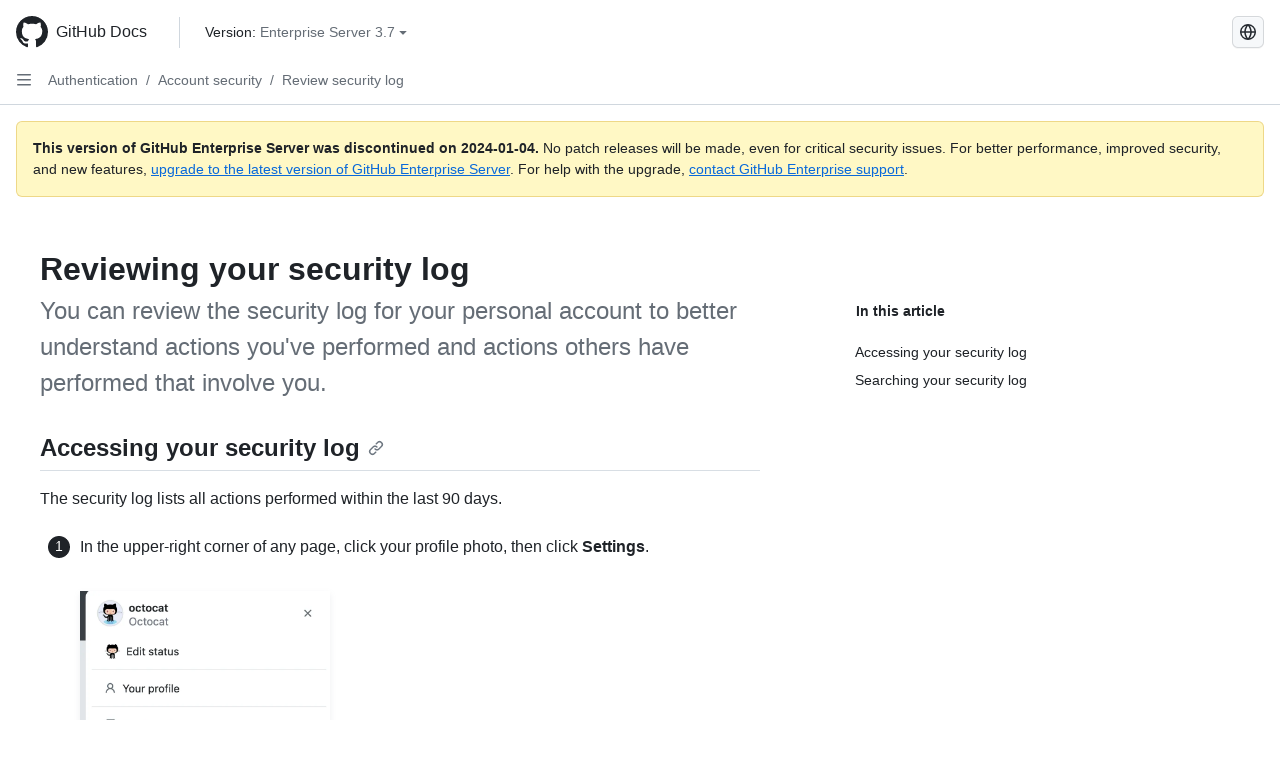

--- FILE ---
content_type: text/html; charset=utf-8
request_url: https://docs.github.com/ru/enterprise-server@3.7/authentication/keeping-your-account-and-data-secure/reviewing-your-security-log
body_size: 18544
content:
<!DOCTYPE html><html data-color-mode="auto" data-light-theme="light" data-dark-theme="dark" lang="ru"><head><meta charset="utf-8"><meta name="viewport" content="width=device-width, initial-scale=1"><link rel="icon" type="image/png" href="https://github.github.com/docs-ghes-3.7/assets/cb-345/images/site/favicon.png"><meta name="google-site-verification" content="c1kuD-K2HIVF635lypcsWPoD4kilo5-jA_wBFyT4uMY"><title>Reviewing your security log - GitHub Enterprise Server 3.7 Docs</title><meta name="description" content="You can review the security log for your personal account to better understand actions you've performed and actions others have performed that involve you."><link rel="alternate" hreflang="en" href="https://docs.github.com/en/enterprise-server@3.7/authentication/keeping-your-account-and-data-secure/reviewing-your-security-log"><link rel="alternate" hreflang="zh-Hans" href="https://docs.github.com/zh/enterprise-server@3.7/authentication/keeping-your-account-and-data-secure/reviewing-your-security-log"><link rel="alternate" hreflang="es" href="https://docs.github.com/es/enterprise-server@3.7/authentication/keeping-your-account-and-data-secure/reviewing-your-security-log"><link rel="alternate" hreflang="pt" href="https://docs.github.com/pt/enterprise-server@3.7/authentication/keeping-your-account-and-data-secure/reviewing-your-security-log"><link rel="alternate" hreflang="ja" href="https://docs.github.com/ja/enterprise-server@3.7/authentication/keeping-your-account-and-data-secure/reviewing-your-security-log"><link rel="alternate" hreflang="fr" href="https://docs.github.com/fr/enterprise-server@3.7/authentication/keeping-your-account-and-data-secure/reviewing-your-security-log"><link rel="alternate" hreflang="de" href="https://docs.github.com/de/enterprise-server@3.7/authentication/keeping-your-account-and-data-secure/reviewing-your-security-log"><link rel="alternate" hreflang="ko" href="https://docs.github.com/ko/enterprise-server@3.7/authentication/keeping-your-account-and-data-secure/reviewing-your-security-log"><meta name="keywords" content="Identity,Access management"><meta name="path-language" content="ru"><meta name="path-version" content="enterprise-server@3.7"><meta name="path-product" content="authentication"><meta name="path-article" content="authentication/keeping-your-account-and-data-secure/reviewing-your-security-log"><meta name="page-document-type" content="article"><meta name="status" content="200"><meta property="og:site_name" content="GitHub Docs"><meta property="og:title" content="Reviewing your security log - GitHub Enterprise Server 3.7 Docs"><meta property="og:type" content="article"><meta property="og:url" content="http://localhost:4001/ru/enterprise-server@3.7/authentication/keeping-your-account-and-data-secure/reviewing-your-security-log"><meta property="og:image" content="https://github.githubassets.com/images/modules/open_graph/github-logo.png"><meta name="next-head-count" content="27"><link rel="preload" href="https://docs.github.com/enterprise-server@3.7/_next/static/css/298f0cf381eab452.css" as="style"><link rel="stylesheet" href="https://docs.github.com/enterprise-server@3.7/_next/static/css/298f0cf381eab452.css" data-n-g=""><link rel="preload" href="https://docs.github.com/enterprise-server@3.7/_next/static/css/5c1e2d4bb1a60ebe.css" as="style"><link rel="stylesheet" href="https://docs.github.com/enterprise-server@3.7/_next/static/css/5c1e2d4bb1a60ebe.css" data-n-p=""><noscript data-n-css=""></noscript><script defer="" nomodule="" src="https://docs.github.com/enterprise-server@3.7/_next/static/chunks/polyfills-c67a75d1b6f99dc8.js"></script><script src="https://docs.github.com/enterprise-server@3.7/_next/static/chunks/webpack-855fcc6b27ea6236.js" defer=""></script><script src="https://docs.github.com/enterprise-server@3.7/_next/static/chunks/framework-2114f3935436c3d0.js" defer=""></script><script src="https://docs.github.com/enterprise-server@3.7/_next/static/chunks/main-20eb8a0f8ccebb3c.js" defer=""></script><script src="https://docs.github.com/enterprise-server@3.7/_next/static/chunks/pages/_app-6933f720fa7bacdd.js" defer=""></script><script src="https://docs.github.com/enterprise-server@3.7/_next/static/chunks/0e226fb0-138279bf96be313d.js" defer=""></script><script src="https://docs.github.com/enterprise-server@3.7/_next/static/chunks/1966-27ce4772485dff2d.js" defer=""></script><script src="https://docs.github.com/enterprise-server@3.7/_next/static/chunks/3094-d696e4eae0800d50.js" defer=""></script><script src="https://docs.github.com/enterprise-server@3.7/_next/static/chunks/1026-81d24c8cc72ec184.js" defer=""></script><script src="https://docs.github.com/enterprise-server@3.7/_next/static/chunks/7274-6ca70ee030979a7a.js" defer=""></script><script src="https://docs.github.com/enterprise-server@3.7/_next/static/chunks/1303-4b60295156274ac6.js" defer=""></script><script src="https://docs.github.com/enterprise-server@3.7/_next/static/chunks/8780-3bbfe4c5e9001752.js" defer=""></script><script src="https://docs.github.com/enterprise-server@3.7/_next/static/chunks/9610-25f3050fc7893b11.js" defer=""></script><script src="https://docs.github.com/enterprise-server@3.7/_next/static/chunks/pages/%5BversionId%5D/%5BproductId%5D/%5B...restPage%5D-67431e55459e68f1.js" defer=""></script><style data-styled="" data-styled-version="5.3.5">.gzcJGA{-webkit-transform:rotate(180deg);-ms-transform:rotate(180deg);transform:rotate(180deg);}/*!sc*/
.daAEFx{-webkit-transform:rotate(0deg);-ms-transform:rotate(0deg);transform:rotate(0deg);}/*!sc*/
data-styled.g5[id="Octicon-sc-9kayk9-0"]{content:"gzcJGA,daAEFx,"}/*!sc*/
.cEhRXB{-webkit-box-pack:center;-webkit-justify-content:center;-ms-flex-pack:center;justify-content:center;}/*!sc*/
.dmdEgz{display:-webkit-box;display:-webkit-flex;display:-ms-flexbox;display:flex;pointer-events:none;}/*!sc*/
.Ywlla{list-style:none;}/*!sc*/
.hROlum{display:-webkit-box;display:-webkit-flex;display:-ms-flexbox;display:flex;-webkit-flex-direction:column;-ms-flex-direction:column;flex-direction:column;-webkit-box-flex:1;-webkit-flex-grow:1;-ms-flex-positive:1;flex-grow:1;min-width:0;}/*!sc*/
.cUxMoC{display:-webkit-box;display:-webkit-flex;display:-ms-flexbox;display:flex;-webkit-box-flex:1;-webkit-flex-grow:1;-ms-flex-positive:1;flex-grow:1;}/*!sc*/
.iGPchh{-webkit-box-flex:1;-webkit-flex-grow:1;-ms-flex-positive:1;flex-grow:1;font-weight:400;}/*!sc*/
.bQYDur{height:20px;-webkit-flex-shrink:0;-ms-flex-negative:0;flex-shrink:0;color:#656d76;margin-left:8px;font-weight:initial;}/*!sc*/
[data-variant="danger"]:hover .Box-sc-g0xbh4-0,[data-variant="danger"]:active .bQYDur{color:#1F2328;}/*!sc*/
.enEvIH{padding:0;margin:0;display:block;}/*!sc*/
.enEvIH *{font-size:14px;}/*!sc*/
.gMkIpo{padding:0;margin:0;display:none;}/*!sc*/
.gMkIpo *{font-size:14px;}/*!sc*/
.eQiQea{grid-area:topper;}/*!sc*/
.giVcWX{-webkit-align-self:flex-start;-ms-flex-item-align:start;align-self:flex-start;grid-area:sidebar;}/*!sc*/
.ijSsTo{grid-area:intro;}/*!sc*/
.kohLxz{grid-area:content;}/*!sc*/
data-styled.g6[id="Box-sc-g0xbh4-0"]{content:"cEhRXB,dmdEgz,Ywlla,hROlum,cUxMoC,iGPchh,bQYDur,enEvIH,gMkIpo,eQiQea,giVcWX,ijSsTo,kohLxz,"}/*!sc*/
.bebFBv{font-weight:600;font-size:32px;margin:0;font-size:14px;}/*!sc*/
@media (min-width:1012px) and (max-width:1400px){.bebFBv{margin-top:2rem;}}/*!sc*/
data-styled.g22[id="Heading__StyledHeading-sc-1c1dgg0-0"]{content:"bebFBv,"}/*!sc*/
.hgjakc{margin:0;padding-inline-start:0;padding-top:8px;padding-bottom:8px;}/*!sc*/
data-styled.g23[id="List__ListBox-sc-1x7olzq-0"]{content:"hgjakc,"}/*!sc*/
.fOqRlj{position:relative;display:-webkit-box;display:-webkit-flex;display:-ms-flexbox;display:flex;padding-left:8px;padding-right:8px;padding-top:6px;padding-bottom:6px;line-height:20px;min-height:5px;margin-left:8px;margin-right:8px;border-radius:6px;-webkit-transition:background 33.333ms linear;transition:background 33.333ms linear;color:#1F2328;cursor:pointer;-webkit-appearance:none;-moz-appearance:none;appearance:none;background:unset;border:unset;width:calc(100% - 16px);font-family:unset;text-align:unset;margin-top:unset;margin-bottom:unset;}/*!sc*/
.fOqRlj[aria-disabled]{cursor:not-allowed;}/*!sc*/
.fOqRlj[aria-disabled] [data-component="ActionList.Checkbox"]{cursor:not-allowed;background-color:var(--color-input-disabled-bg,rgba(175,184,193,0.2));border-color:var(--color-input-disabled-bg,rgba(175,184,193,0.2));}/*!sc*/
@media (hover:hover) and (pointer:fine){.fOqRlj:hover:not([aria-disabled]){background-color:rgba(208,215,222,0.32);color:#1F2328;box-shadow:inset 0 0 0 max(1px,0.0625rem) rgba(0,0,0,0);}.fOqRlj:focus-visible,.fOqRlj > a:focus-visible{outline:none;border:2 solid;box-shadow:0 0 0 2px #0969da;}.fOqRlj:active:not([aria-disabled]){background-color:rgba(208,215,222,0.48);color:#1F2328;}}/*!sc*/
@media (forced-colors:active){.fOqRlj:focus{outline:solid 1px transparent !important;}}/*!sc*/
.fOqRlj [data-component="ActionList.Item--DividerContainer"]{position:relative;}/*!sc*/
.fOqRlj [data-component="ActionList.Item--DividerContainer"]::before{content:" ";display:block;position:absolute;width:100%;top:-7px;border:0 solid;border-top-width:0;border-color:var(--divider-color,transparent);}/*!sc*/
.fOqRlj:not(:first-of-type){--divider-color:rgba(208,215,222,0.48);}/*!sc*/
[data-component="ActionList.Divider"] + .Item__LiBox-sc-yeql7o-0{--divider-color:transparent !important;}/*!sc*/
.fOqRlj:hover:not([aria-disabled]),.fOqRlj:focus:not([aria-disabled]),.fOqRlj[data-focus-visible-added]:not([aria-disabled]){--divider-color:transparent;}/*!sc*/
.fOqRlj:hover:not([aria-disabled]) + .Item__LiBox-sc-yeql7o-0,.fOqRlj[data-focus-visible-added] + li{--divider-color:transparent;}/*!sc*/
.bFlTuc{position:relative;display:-webkit-box;display:-webkit-flex;display:-ms-flexbox;display:flex;padding-left:0;padding-right:0;font-size:14px;padding-top:0;padding-bottom:0;line-height:20px;min-height:5px;margin-left:8px;margin-right:8px;border-radius:6px;-webkit-transition:background 33.333ms linear;transition:background 33.333ms linear;color:#1F2328;cursor:pointer;-webkit-appearance:none;-moz-appearance:none;appearance:none;background:unset;border:unset;width:calc(100% - 16px);font-family:unset;text-align:unset;margin-top:unset;margin-bottom:unset;}/*!sc*/
.bFlTuc[aria-disabled]{cursor:not-allowed;}/*!sc*/
.bFlTuc[aria-disabled] [data-component="ActionList.Checkbox"]{cursor:not-allowed;background-color:var(--color-input-disabled-bg,rgba(175,184,193,0.2));border-color:var(--color-input-disabled-bg,rgba(175,184,193,0.2));}/*!sc*/
@media (hover:hover) and (pointer:fine){.bFlTuc:hover:not([aria-disabled]){background-color:rgba(208,215,222,0.32);color:#1F2328;box-shadow:inset 0 0 0 max(1px,0.0625rem) rgba(0,0,0,0);}.bFlTuc:focus-visible,.bFlTuc > a:focus-visible{outline:none;border:2 solid;box-shadow:0 0 0 2px #0969da;}.bFlTuc:active:not([aria-disabled]){background-color:rgba(208,215,222,0.48);color:#1F2328;}}/*!sc*/
@media (forced-colors:active){.bFlTuc:focus{outline:solid 1px transparent !important;}}/*!sc*/
.bFlTuc [data-component="ActionList.Item--DividerContainer"]{position:relative;}/*!sc*/
.bFlTuc [data-component="ActionList.Item--DividerContainer"]::before{content:" ";display:block;position:absolute;width:100%;top:-7px;border:0 solid;border-top-width:0;border-color:var(--divider-color,transparent);}/*!sc*/
.bFlTuc:not(:first-of-type){--divider-color:rgba(208,215,222,0.48);}/*!sc*/
[data-component="ActionList.Divider"] + .Item__LiBox-sc-yeql7o-0{--divider-color:transparent !important;}/*!sc*/
.bFlTuc:hover:not([aria-disabled]),.bFlTuc:focus:not([aria-disabled]),.bFlTuc[data-focus-visible-added]:not([aria-disabled]){--divider-color:transparent;}/*!sc*/
.bFlTuc:hover:not([aria-disabled]) + .Item__LiBox-sc-yeql7o-0,.bFlTuc[data-focus-visible-added] + li{--divider-color:transparent;}/*!sc*/
.hclmJd{position:relative;display:-webkit-box;display:-webkit-flex;display:-ms-flexbox;display:flex;padding-left:0;padding-right:0;font-size:14px;padding-top:0;padding-bottom:0;line-height:20px;min-height:5px;margin-left:8px;margin-right:8px;border-radius:6px;-webkit-transition:background 33.333ms linear;transition:background 33.333ms linear;color:#1F2328;cursor:pointer;-webkit-appearance:none;-moz-appearance:none;appearance:none;background:unset;border:unset;width:calc(100% - 16px);font-family:unset;text-align:unset;margin-top:unset;margin-bottom:unset;font-weight:600;background-color:rgba(208,215,222,0.24);}/*!sc*/
.hclmJd[aria-disabled]{cursor:not-allowed;}/*!sc*/
.hclmJd[aria-disabled] [data-component="ActionList.Checkbox"]{cursor:not-allowed;background-color:var(--color-input-disabled-bg,rgba(175,184,193,0.2));border-color:var(--color-input-disabled-bg,rgba(175,184,193,0.2));}/*!sc*/
@media (hover:hover) and (pointer:fine){.hclmJd:hover:not([aria-disabled]){background-color:rgba(208,215,222,0.32);color:#1F2328;box-shadow:inset 0 0 0 max(1px,0.0625rem) rgba(0,0,0,0);}.hclmJd:focus-visible,.hclmJd > a:focus-visible{outline:none;border:2 solid;box-shadow:0 0 0 2px #0969da;}.hclmJd:active:not([aria-disabled]){background-color:rgba(208,215,222,0.48);color:#1F2328;}}/*!sc*/
@media (forced-colors:active){.hclmJd:focus{outline:solid 1px transparent !important;}}/*!sc*/
.hclmJd [data-component="ActionList.Item--DividerContainer"]{position:relative;}/*!sc*/
.hclmJd [data-component="ActionList.Item--DividerContainer"]::before{content:" ";display:block;position:absolute;width:100%;top:-7px;border:0 solid;border-top-width:0;border-color:var(--divider-color,transparent);}/*!sc*/
.hclmJd:not(:first-of-type){--divider-color:rgba(208,215,222,0.48);}/*!sc*/
[data-component="ActionList.Divider"] + .Item__LiBox-sc-yeql7o-0{--divider-color:transparent !important;}/*!sc*/
.hclmJd:hover:not([aria-disabled]),.hclmJd:focus:not([aria-disabled]),.hclmJd[data-focus-visible-added]:not([aria-disabled]){--divider-color:transparent;}/*!sc*/
.hclmJd:hover:not([aria-disabled]) + .Item__LiBox-sc-yeql7o-0,.hclmJd[data-focus-visible-added] + li{--divider-color:transparent;}/*!sc*/
.hclmJd::after{position:absolute;top:calc(50% - 12px);left:-8px;width:4px;height:24px;content:"";background-color:#0969da;border-radius:6px;}/*!sc*/
data-styled.g25[id="Item__LiBox-sc-yeql7o-0"]{content:"fOqRlj,bFlTuc,hclmJd,"}/*!sc*/
.cyYuMS{color:#0969da;-webkit-text-decoration:none;text-decoration:none;padding-left:16px;padding-right:8px;padding-top:6px;padding-bottom:6px;display:-webkit-box;display:-webkit-flex;display:-ms-flexbox;display:flex;-webkit-box-flex:1;-webkit-flex-grow:1;-ms-flex-positive:1;flex-grow:1;border-radius:6px;color:inherit;font-size:12px;font-weight:400;}/*!sc*/
.cyYuMS:hover{-webkit-text-decoration:underline;text-decoration:underline;}/*!sc*/
.cyYuMS:is(button){display:inline-block;padding:0;font-size:inherit;white-space:nowrap;cursor:pointer;-webkit-user-select:none;-moz-user-select:none;-ms-user-select:none;user-select:none;background-color:transparent;border:0;-webkit-appearance:none;-moz-appearance:none;appearance:none;}/*!sc*/
.cyYuMS:hover{color:inherit;-webkit-text-decoration:none;text-decoration:none;}/*!sc*/
.NyjZv{color:#0969da;-webkit-text-decoration:none;text-decoration:none;padding-left:8px;padding-right:8px;padding-top:6px;padding-bottom:6px;display:-webkit-box;display:-webkit-flex;display:-ms-flexbox;display:flex;-webkit-box-flex:1;-webkit-flex-grow:1;-ms-flex-positive:1;flex-grow:1;border-radius:6px;color:inherit;}/*!sc*/
.NyjZv:hover{-webkit-text-decoration:underline;text-decoration:underline;}/*!sc*/
.NyjZv:is(button){display:inline-block;padding:0;font-size:inherit;white-space:nowrap;cursor:pointer;-webkit-user-select:none;-moz-user-select:none;-ms-user-select:none;user-select:none;background-color:transparent;border:0;-webkit-appearance:none;-moz-appearance:none;appearance:none;}/*!sc*/
.NyjZv:hover{color:inherit;-webkit-text-decoration:none;text-decoration:none;}/*!sc*/
data-styled.g26[id="Link__StyledLink-sc-14289xe-0"]{content:"cyYuMS,NyjZv,"}/*!sc*/
.kmxwYj{border-radius:6px;border:1px solid;border-color:transparent;font-family:inherit;font-weight:500;font-size:14px;cursor:pointer;-webkit-appearance:none;-moz-appearance:none;appearance:none;-webkit-user-select:none;-moz-user-select:none;-ms-user-select:none;user-select:none;-webkit-text-decoration:none;text-decoration:none;text-align:center;display:-webkit-box;display:-webkit-flex;display:-ms-flexbox;display:flex;-webkit-align-items:center;-webkit-box-align:center;-ms-flex-align:center;align-items:center;-webkit-box-pack:justify;-webkit-justify-content:space-between;-ms-flex-pack:justify;justify-content:space-between;height:32px;padding:0 12px;gap:8px;min-width:-webkit-max-content;min-width:-moz-max-content;min-width:max-content;-webkit-transition:80ms cubic-bezier(0.65,0,0.35,1);transition:80ms cubic-bezier(0.65,0,0.35,1);-webkit-transition-property:color,fill,background-color,border-color;transition-property:color,fill,background-color,border-color;color:#24292f;background-color:transparent;box-shadow:none;}/*!sc*/
.kmxwYj:focus:not(:disabled){box-shadow:none;outline:2px solid #0969da;outline-offset:-2px;}/*!sc*/
.kmxwYj:focus:not(:disabled):not(:focus-visible){outline:solid 1px transparent;}/*!sc*/
.kmxwYj:focus-visible:not(:disabled){box-shadow:none;outline:2px solid #0969da;outline-offset:-2px;}/*!sc*/
.kmxwYj[href]{display:-webkit-inline-box;display:-webkit-inline-flex;display:-ms-inline-flexbox;display:inline-flex;}/*!sc*/
.kmxwYj[href]:hover{-webkit-text-decoration:none;text-decoration:none;}/*!sc*/
.kmxwYj:hover{-webkit-transition-duration:80ms;transition-duration:80ms;}/*!sc*/
.kmxwYj:active{-webkit-transition:none;transition:none;}/*!sc*/
.kmxwYj:disabled{cursor:not-allowed;box-shadow:none;color:#8c959f;}/*!sc*/
.kmxwYj:disabled [data-component=ButtonCounter],.kmxwYj:disabled [data-component="leadingVisual"],.kmxwYj:disabled [data-component="trailingAction"]{color:inherit;}/*!sc*/
@media (forced-colors:active){.kmxwYj:focus{outline:solid 1px transparent;}}/*!sc*/
.kmxwYj [data-component=ButtonCounter]{font-size:12px;}/*!sc*/
.kmxwYj[data-component=IconButton]{display:inline-grid;padding:unset;place-content:center;width:32px;min-width:unset;}/*!sc*/
.kmxwYj[data-size="small"]{padding:0 8px;height:28px;gap:4px;font-size:12px;}/*!sc*/
.kmxwYj[data-size="small"] [data-component="text"]{line-height:calc(20 / 12);}/*!sc*/
.kmxwYj[data-size="small"] [data-component=ButtonCounter]{font-size:12px;}/*!sc*/
.kmxwYj[data-size="small"] [data-component="buttonContent"] > :not(:last-child){margin-right:4px;}/*!sc*/
.kmxwYj[data-size="small"][data-component=IconButton]{width:28px;padding:unset;}/*!sc*/
.kmxwYj[data-size="large"]{padding:0 16px;height:40px;gap:8px;}/*!sc*/
.kmxwYj[data-size="large"] [data-component="buttonContent"] > :not(:last-child){margin-right:8px;}/*!sc*/
.kmxwYj[data-size="large"][data-component=IconButton]{width:40px;padding:unset;}/*!sc*/
.kmxwYj[data-block="block"]{width:100%;}/*!sc*/
.kmxwYj [data-component="leadingVisual"]{grid-area:leadingVisual;color:#656d76;}/*!sc*/
.kmxwYj [data-component="text"]{grid-area:text;line-height:calc(20/14);white-space:nowrap;}/*!sc*/
.kmxwYj [data-component="trailingVisual"]{grid-area:trailingVisual;}/*!sc*/
.kmxwYj [data-component="trailingAction"]{margin-right:-4px;color:#656d76;}/*!sc*/
.kmxwYj [data-component="buttonContent"]{-webkit-flex:1 0 auto;-ms-flex:1 0 auto;flex:1 0 auto;display:grid;grid-template-areas:"leadingVisual text trailingVisual";grid-template-columns:min-content minmax(0,auto) min-content;-webkit-align-items:center;-webkit-box-align:center;-ms-flex-align:center;align-items:center;-webkit-align-content:center;-ms-flex-line-pack:center;align-content:center;}/*!sc*/
.kmxwYj [data-component="buttonContent"] > :not(:last-child){margin-right:8px;}/*!sc*/
.kmxwYj:hover:not([disabled]){background-color:rgba(208,215,222,0.32);}/*!sc*/
.kmxwYj:active:not([disabled]){background-color:rgba(208,215,222,0.48);}/*!sc*/
.kmxwYj[aria-expanded=true]{background-color:rgba(208,215,222,0.24);}/*!sc*/
.kmxwYj[data-component="IconButton"][data-no-visuals]{color:#656d76;}/*!sc*/
.kmxwYj[data-no-visuals]{color:#0969da;}/*!sc*/
.kmxwYj:has([data-component="ButtonCounter"]){color:#24292f;}/*!sc*/
.kmxwYj:disabled[data-no-visuals]{color:#8c959f;}/*!sc*/
.kmxwYj:disabled[data-no-visuals] [data-component=ButtonCounter]{color:inherit;}/*!sc*/
.kmxwYj{height:auto;text-align:left;}/*!sc*/
.kmxwYj span:first-child{display:inline;}/*!sc*/
.ctzMFf{border-radius:6px;border:1px solid;border-color:var(--button-default-borderColor-rest,rgba(31,35,40,0.15));font-family:inherit;font-weight:500;font-size:14px;cursor:pointer;-webkit-appearance:none;-moz-appearance:none;appearance:none;-webkit-user-select:none;-moz-user-select:none;-ms-user-select:none;user-select:none;-webkit-text-decoration:none;text-decoration:none;text-align:center;display:-webkit-box;display:-webkit-flex;display:-ms-flexbox;display:flex;-webkit-align-items:center;-webkit-box-align:center;-ms-flex-align:center;align-items:center;-webkit-box-pack:justify;-webkit-justify-content:space-between;-ms-flex-pack:justify;justify-content:space-between;height:32px;padding:0 12px;gap:8px;min-width:-webkit-max-content;min-width:-moz-max-content;min-width:max-content;-webkit-transition:80ms cubic-bezier(0.65,0,0.35,1);transition:80ms cubic-bezier(0.65,0,0.35,1);-webkit-transition-property:color,fill,background-color,border-color;transition-property:color,fill,background-color,border-color;color:#24292f;background-color:#f6f8fa;box-shadow:0 1px 0 rgba(31,35,40,0.04),inset 0 1px 0 rgba(255,255,255,0.25);}/*!sc*/
.ctzMFf:focus:not(:disabled){box-shadow:none;outline:2px solid #0969da;outline-offset:-2px;}/*!sc*/
.ctzMFf:focus:not(:disabled):not(:focus-visible){outline:solid 1px transparent;}/*!sc*/
.ctzMFf:focus-visible:not(:disabled){box-shadow:none;outline:2px solid #0969da;outline-offset:-2px;}/*!sc*/
.ctzMFf[href]{display:-webkit-inline-box;display:-webkit-inline-flex;display:-ms-inline-flexbox;display:inline-flex;}/*!sc*/
.ctzMFf[href]:hover{-webkit-text-decoration:none;text-decoration:none;}/*!sc*/
.ctzMFf:hover{-webkit-transition-duration:80ms;transition-duration:80ms;}/*!sc*/
.ctzMFf:active{-webkit-transition:none;transition:none;}/*!sc*/
.ctzMFf:disabled{cursor:not-allowed;box-shadow:none;color:#8c959f;}/*!sc*/
.ctzMFf:disabled [data-component=ButtonCounter]{color:inherit;}/*!sc*/
@media (forced-colors:active){.ctzMFf:focus{outline:solid 1px transparent;}}/*!sc*/
.ctzMFf [data-component=ButtonCounter]{font-size:12px;}/*!sc*/
.ctzMFf[data-component=IconButton]{display:inline-grid;padding:unset;place-content:center;width:32px;min-width:unset;}/*!sc*/
.ctzMFf[data-size="small"]{padding:0 8px;height:28px;gap:4px;font-size:12px;}/*!sc*/
.ctzMFf[data-size="small"] [data-component="text"]{line-height:calc(20 / 12);}/*!sc*/
.ctzMFf[data-size="small"] [data-component=ButtonCounter]{font-size:12px;}/*!sc*/
.ctzMFf[data-size="small"] [data-component="buttonContent"] > :not(:last-child){margin-right:4px;}/*!sc*/
.ctzMFf[data-size="small"][data-component=IconButton]{width:28px;padding:unset;}/*!sc*/
.ctzMFf[data-size="large"]{padding:0 16px;height:40px;gap:8px;}/*!sc*/
.ctzMFf[data-size="large"] [data-component="buttonContent"] > :not(:last-child){margin-right:8px;}/*!sc*/
.ctzMFf[data-size="large"][data-component=IconButton]{width:40px;padding:unset;}/*!sc*/
.ctzMFf[data-block="block"]{width:100%;}/*!sc*/
.ctzMFf [data-component="leadingVisual"]{grid-area:leadingVisual;}/*!sc*/
.ctzMFf [data-component="text"]{grid-area:text;line-height:calc(20/14);white-space:nowrap;}/*!sc*/
.ctzMFf [data-component="trailingVisual"]{grid-area:trailingVisual;}/*!sc*/
.ctzMFf [data-component="trailingAction"]{margin-right:-4px;}/*!sc*/
.ctzMFf [data-component="buttonContent"]{-webkit-flex:1 0 auto;-ms-flex:1 0 auto;flex:1 0 auto;display:grid;grid-template-areas:"leadingVisual text trailingVisual";grid-template-columns:min-content minmax(0,auto) min-content;-webkit-align-items:center;-webkit-box-align:center;-ms-flex-align:center;align-items:center;-webkit-align-content:center;-ms-flex-line-pack:center;align-content:center;}/*!sc*/
.ctzMFf [data-component="buttonContent"] > :not(:last-child){margin-right:8px;}/*!sc*/
.ctzMFf:hover:not([disabled]){background-color:#f3f4f6;border-color:var(--button-default-borderColor-hover,rgba(31,35,40,0.15));}/*!sc*/
.ctzMFf:active:not([disabled]){background-color:hsla(220,14%,93%,1);border-color:var(--button-default-borderColor-active,rgba(31,35,40,0.15));}/*!sc*/
.ctzMFf[aria-expanded=true]{background-color:hsla(220,14%,93%,1);border-color:var(--button-default-borderColor-active,rgba(31,35,40,0.15));}/*!sc*/
.ctzMFf [data-component="leadingVisual"],.ctzMFf [data-component="trailingVisual"],.ctzMFf [data-component="trailingAction"]{color:var(--button-color,#656d76);}/*!sc*/
.ctzMFf[data-no-visuals]{border-top-left-radius:unset;border-bottom-left-radius:unset;}/*!sc*/
.gPJIFz{border-radius:6px;border:1px solid;border-color:var(--button-default-borderColor-rest,rgba(31,35,40,0.15));font-family:inherit;font-weight:500;font-size:14px;cursor:pointer;-webkit-appearance:none;-moz-appearance:none;appearance:none;-webkit-user-select:none;-moz-user-select:none;-ms-user-select:none;user-select:none;-webkit-text-decoration:none;text-decoration:none;text-align:center;display:-webkit-box;display:-webkit-flex;display:-ms-flexbox;display:flex;-webkit-align-items:center;-webkit-box-align:center;-ms-flex-align:center;align-items:center;-webkit-box-pack:justify;-webkit-justify-content:space-between;-ms-flex-pack:justify;justify-content:space-between;height:32px;padding:0 12px;gap:8px;min-width:-webkit-max-content;min-width:-moz-max-content;min-width:max-content;-webkit-transition:80ms cubic-bezier(0.65,0,0.35,1);transition:80ms cubic-bezier(0.65,0,0.35,1);-webkit-transition-property:color,fill,background-color,border-color;transition-property:color,fill,background-color,border-color;color:#24292f;background-color:#f6f8fa;box-shadow:0 1px 0 rgba(31,35,40,0.04),inset 0 1px 0 rgba(255,255,255,0.25);}/*!sc*/
.gPJIFz:focus:not(:disabled){box-shadow:none;outline:2px solid #0969da;outline-offset:-2px;}/*!sc*/
.gPJIFz:focus:not(:disabled):not(:focus-visible){outline:solid 1px transparent;}/*!sc*/
.gPJIFz:focus-visible:not(:disabled){box-shadow:none;outline:2px solid #0969da;outline-offset:-2px;}/*!sc*/
.gPJIFz[href]{display:-webkit-inline-box;display:-webkit-inline-flex;display:-ms-inline-flexbox;display:inline-flex;}/*!sc*/
.gPJIFz[href]:hover{-webkit-text-decoration:none;text-decoration:none;}/*!sc*/
.gPJIFz:hover{-webkit-transition-duration:80ms;transition-duration:80ms;}/*!sc*/
.gPJIFz:active{-webkit-transition:none;transition:none;}/*!sc*/
.gPJIFz:disabled{cursor:not-allowed;box-shadow:none;color:#8c959f;}/*!sc*/
.gPJIFz:disabled [data-component=ButtonCounter]{color:inherit;}/*!sc*/
@media (forced-colors:active){.gPJIFz:focus{outline:solid 1px transparent;}}/*!sc*/
.gPJIFz [data-component=ButtonCounter]{font-size:12px;}/*!sc*/
.gPJIFz[data-component=IconButton]{display:inline-grid;padding:unset;place-content:center;width:32px;min-width:unset;}/*!sc*/
.gPJIFz[data-size="small"]{padding:0 8px;height:28px;gap:4px;font-size:12px;}/*!sc*/
.gPJIFz[data-size="small"] [data-component="text"]{line-height:calc(20 / 12);}/*!sc*/
.gPJIFz[data-size="small"] [data-component=ButtonCounter]{font-size:12px;}/*!sc*/
.gPJIFz[data-size="small"] [data-component="buttonContent"] > :not(:last-child){margin-right:4px;}/*!sc*/
.gPJIFz[data-size="small"][data-component=IconButton]{width:28px;padding:unset;}/*!sc*/
.gPJIFz[data-size="large"]{padding:0 16px;height:40px;gap:8px;}/*!sc*/
.gPJIFz[data-size="large"] [data-component="buttonContent"] > :not(:last-child){margin-right:8px;}/*!sc*/
.gPJIFz[data-size="large"][data-component=IconButton]{width:40px;padding:unset;}/*!sc*/
.gPJIFz[data-block="block"]{width:100%;}/*!sc*/
.gPJIFz [data-component="leadingVisual"]{grid-area:leadingVisual;}/*!sc*/
.gPJIFz [data-component="text"]{grid-area:text;line-height:calc(20/14);white-space:nowrap;}/*!sc*/
.gPJIFz [data-component="trailingVisual"]{grid-area:trailingVisual;}/*!sc*/
.gPJIFz [data-component="trailingAction"]{margin-right:-4px;}/*!sc*/
.gPJIFz [data-component="buttonContent"]{-webkit-flex:1 0 auto;-ms-flex:1 0 auto;flex:1 0 auto;display:grid;grid-template-areas:"leadingVisual text trailingVisual";grid-template-columns:min-content minmax(0,auto) min-content;-webkit-align-items:center;-webkit-box-align:center;-ms-flex-align:center;align-items:center;-webkit-align-content:center;-ms-flex-line-pack:center;align-content:center;}/*!sc*/
.gPJIFz [data-component="buttonContent"] > :not(:last-child){margin-right:8px;}/*!sc*/
.gPJIFz:hover:not([disabled]){background-color:#f3f4f6;border-color:var(--button-default-borderColor-hover,rgba(31,35,40,0.15));}/*!sc*/
.gPJIFz:active:not([disabled]){background-color:hsla(220,14%,93%,1);border-color:var(--button-default-borderColor-active,rgba(31,35,40,0.15));}/*!sc*/
.gPJIFz[aria-expanded=true]{background-color:hsla(220,14%,93%,1);border-color:var(--button-default-borderColor-active,rgba(31,35,40,0.15));}/*!sc*/
.gPJIFz [data-component="leadingVisual"],.gPJIFz [data-component="trailingVisual"],.gPJIFz [data-component="trailingAction"]{color:var(--button-color,#656d76);}/*!sc*/
.lfyvAm{border-radius:6px;border:1px solid;border-color:var(--button-default-borderColor-rest,rgba(31,35,40,0.15));font-family:inherit;font-weight:500;font-size:14px;cursor:pointer;-webkit-appearance:none;-moz-appearance:none;appearance:none;-webkit-user-select:none;-moz-user-select:none;-ms-user-select:none;user-select:none;-webkit-text-decoration:none;text-decoration:none;text-align:center;display:-webkit-box;display:-webkit-flex;display:-ms-flexbox;display:flex;-webkit-align-items:center;-webkit-box-align:center;-ms-flex-align:center;align-items:center;-webkit-box-pack:justify;-webkit-justify-content:space-between;-ms-flex-pack:justify;justify-content:space-between;height:32px;padding:0 12px;gap:8px;min-width:-webkit-max-content;min-width:-moz-max-content;min-width:max-content;-webkit-transition:80ms cubic-bezier(0.65,0,0.35,1);transition:80ms cubic-bezier(0.65,0,0.35,1);-webkit-transition-property:color,fill,background-color,border-color;transition-property:color,fill,background-color,border-color;color:#24292f;background-color:#f6f8fa;box-shadow:0 1px 0 rgba(31,35,40,0.04),inset 0 1px 0 rgba(255,255,255,0.25);}/*!sc*/
.lfyvAm:focus:not(:disabled){box-shadow:none;outline:2px solid #0969da;outline-offset:-2px;}/*!sc*/
.lfyvAm:focus:not(:disabled):not(:focus-visible){outline:solid 1px transparent;}/*!sc*/
.lfyvAm:focus-visible:not(:disabled){box-shadow:none;outline:2px solid #0969da;outline-offset:-2px;}/*!sc*/
.lfyvAm[href]{display:-webkit-inline-box;display:-webkit-inline-flex;display:-ms-inline-flexbox;display:inline-flex;}/*!sc*/
.lfyvAm[href]:hover{-webkit-text-decoration:none;text-decoration:none;}/*!sc*/
.lfyvAm:hover{-webkit-transition-duration:80ms;transition-duration:80ms;}/*!sc*/
.lfyvAm:active{-webkit-transition:none;transition:none;}/*!sc*/
.lfyvAm:disabled{cursor:not-allowed;box-shadow:none;color:#8c959f;}/*!sc*/
.lfyvAm:disabled [data-component=ButtonCounter]{color:inherit;}/*!sc*/
@media (forced-colors:active){.lfyvAm:focus{outline:solid 1px transparent;}}/*!sc*/
.lfyvAm [data-component=ButtonCounter]{font-size:12px;}/*!sc*/
.lfyvAm[data-component=IconButton]{display:inline-grid;padding:unset;place-content:center;width:32px;min-width:unset;}/*!sc*/
.lfyvAm[data-size="small"]{padding:0 8px;height:28px;gap:4px;font-size:12px;}/*!sc*/
.lfyvAm[data-size="small"] [data-component="text"]{line-height:calc(20 / 12);}/*!sc*/
.lfyvAm[data-size="small"] [data-component=ButtonCounter]{font-size:12px;}/*!sc*/
.lfyvAm[data-size="small"] [data-component="buttonContent"] > :not(:last-child){margin-right:4px;}/*!sc*/
.lfyvAm[data-size="small"][data-component=IconButton]{width:28px;padding:unset;}/*!sc*/
.lfyvAm[data-size="large"]{padding:0 16px;height:40px;gap:8px;}/*!sc*/
.lfyvAm[data-size="large"] [data-component="buttonContent"] > :not(:last-child){margin-right:8px;}/*!sc*/
.lfyvAm[data-size="large"][data-component=IconButton]{width:40px;padding:unset;}/*!sc*/
.lfyvAm[data-block="block"]{width:100%;}/*!sc*/
.lfyvAm [data-component="leadingVisual"]{grid-area:leadingVisual;}/*!sc*/
.lfyvAm [data-component="text"]{grid-area:text;line-height:calc(20/14);white-space:nowrap;}/*!sc*/
.lfyvAm [data-component="trailingVisual"]{grid-area:trailingVisual;}/*!sc*/
.lfyvAm [data-component="trailingAction"]{margin-right:-4px;}/*!sc*/
.lfyvAm [data-component="buttonContent"]{-webkit-flex:1 0 auto;-ms-flex:1 0 auto;flex:1 0 auto;display:grid;grid-template-areas:"leadingVisual text trailingVisual";grid-template-columns:min-content minmax(0,auto) min-content;-webkit-align-items:center;-webkit-box-align:center;-ms-flex-align:center;align-items:center;-webkit-align-content:center;-ms-flex-line-pack:center;align-content:center;}/*!sc*/
.lfyvAm [data-component="buttonContent"] > :not(:last-child){margin-right:8px;}/*!sc*/
.lfyvAm:hover:not([disabled]){background-color:#f3f4f6;border-color:var(--button-default-borderColor-hover,rgba(31,35,40,0.15));}/*!sc*/
.lfyvAm:active:not([disabled]){background-color:hsla(220,14%,93%,1);border-color:var(--button-default-borderColor-active,rgba(31,35,40,0.15));}/*!sc*/
.lfyvAm[aria-expanded=true]{background-color:hsla(220,14%,93%,1);border-color:var(--button-default-borderColor-active,rgba(31,35,40,0.15));}/*!sc*/
.lfyvAm [data-component="leadingVisual"],.lfyvAm [data-component="trailingVisual"],.lfyvAm [data-component="trailingAction"]{color:var(--button-color,#656d76);}/*!sc*/
.lfyvAm[data-no-visuals]{display:none;}/*!sc*/
.LjTFK{border-radius:6px;border:1px solid;border-color:var(--button-default-borderColor-rest,rgba(31,35,40,0.15));font-family:inherit;font-weight:500;font-size:14px;cursor:pointer;-webkit-appearance:none;-moz-appearance:none;appearance:none;-webkit-user-select:none;-moz-user-select:none;-ms-user-select:none;user-select:none;-webkit-text-decoration:none;text-decoration:none;text-align:center;display:-webkit-box;display:-webkit-flex;display:-ms-flexbox;display:flex;-webkit-align-items:center;-webkit-box-align:center;-ms-flex-align:center;align-items:center;-webkit-box-pack:justify;-webkit-justify-content:space-between;-ms-flex-pack:justify;justify-content:space-between;height:32px;padding:0 12px;gap:8px;min-width:-webkit-max-content;min-width:-moz-max-content;min-width:max-content;-webkit-transition:80ms cubic-bezier(0.65,0,0.35,1);transition:80ms cubic-bezier(0.65,0,0.35,1);-webkit-transition-property:color,fill,background-color,border-color;transition-property:color,fill,background-color,border-color;color:#24292f;background-color:#f6f8fa;box-shadow:0 1px 0 rgba(31,35,40,0.04),inset 0 1px 0 rgba(255,255,255,0.25);}/*!sc*/
.LjTFK:focus:not(:disabled){box-shadow:none;outline:2px solid #0969da;outline-offset:-2px;}/*!sc*/
.LjTFK:focus:not(:disabled):not(:focus-visible){outline:solid 1px transparent;}/*!sc*/
.LjTFK:focus-visible:not(:disabled){box-shadow:none;outline:2px solid #0969da;outline-offset:-2px;}/*!sc*/
.LjTFK[href]{display:-webkit-inline-box;display:-webkit-inline-flex;display:-ms-inline-flexbox;display:inline-flex;}/*!sc*/
.LjTFK[href]:hover{-webkit-text-decoration:none;text-decoration:none;}/*!sc*/
.LjTFK:hover{-webkit-transition-duration:80ms;transition-duration:80ms;}/*!sc*/
.LjTFK:active{-webkit-transition:none;transition:none;}/*!sc*/
.LjTFK:disabled{cursor:not-allowed;box-shadow:none;color:#8c959f;}/*!sc*/
.LjTFK:disabled [data-component=ButtonCounter]{color:inherit;}/*!sc*/
@media (forced-colors:active){.LjTFK:focus{outline:solid 1px transparent;}}/*!sc*/
.LjTFK [data-component=ButtonCounter]{font-size:12px;}/*!sc*/
.LjTFK[data-component=IconButton]{display:inline-grid;padding:unset;place-content:center;width:32px;min-width:unset;}/*!sc*/
.LjTFK[data-size="small"]{padding:0 8px;height:28px;gap:4px;font-size:12px;}/*!sc*/
.LjTFK[data-size="small"] [data-component="text"]{line-height:calc(20 / 12);}/*!sc*/
.LjTFK[data-size="small"] [data-component=ButtonCounter]{font-size:12px;}/*!sc*/
.LjTFK[data-size="small"] [data-component="buttonContent"] > :not(:last-child){margin-right:4px;}/*!sc*/
.LjTFK[data-size="small"][data-component=IconButton]{width:28px;padding:unset;}/*!sc*/
.LjTFK[data-size="large"]{padding:0 16px;height:40px;gap:8px;}/*!sc*/
.LjTFK[data-size="large"] [data-component="buttonContent"] > :not(:last-child){margin-right:8px;}/*!sc*/
.LjTFK[data-size="large"][data-component=IconButton]{width:40px;padding:unset;}/*!sc*/
.LjTFK[data-block="block"]{width:100%;}/*!sc*/
.LjTFK [data-component="leadingVisual"]{grid-area:leadingVisual;}/*!sc*/
.LjTFK [data-component="text"]{grid-area:text;line-height:calc(20/14);white-space:nowrap;}/*!sc*/
.LjTFK [data-component="trailingVisual"]{grid-area:trailingVisual;}/*!sc*/
.LjTFK [data-component="trailingAction"]{margin-right:-4px;}/*!sc*/
.LjTFK [data-component="buttonContent"]{-webkit-flex:1 0 auto;-ms-flex:1 0 auto;flex:1 0 auto;display:grid;grid-template-areas:"leadingVisual text trailingVisual";grid-template-columns:min-content minmax(0,auto) min-content;-webkit-align-items:center;-webkit-box-align:center;-ms-flex-align:center;align-items:center;-webkit-align-content:center;-ms-flex-line-pack:center;align-content:center;}/*!sc*/
.LjTFK [data-component="buttonContent"] > :not(:last-child){margin-right:8px;}/*!sc*/
.LjTFK:hover:not([disabled]){background-color:#f3f4f6;border-color:var(--button-default-borderColor-hover,rgba(31,35,40,0.15));}/*!sc*/
.LjTFK:active:not([disabled]){background-color:hsla(220,14%,93%,1);border-color:var(--button-default-borderColor-active,rgba(31,35,40,0.15));}/*!sc*/
.LjTFK[aria-expanded=true]{background-color:hsla(220,14%,93%,1);border-color:var(--button-default-borderColor-active,rgba(31,35,40,0.15));}/*!sc*/
.LjTFK [data-component="leadingVisual"],.LjTFK [data-component="trailingVisual"],.LjTFK [data-component="trailingAction"]{color:var(--button-color,#656d76);}/*!sc*/
.LjTFK[data-no-visuals]{margin-left:16px;}/*!sc*/
@media (min-width:768px){.LjTFK[data-no-visuals]{margin-left:0;}}/*!sc*/
@media (min-width:1012px){.LjTFK[data-no-visuals]{display:none;}}/*!sc*/
.biItwq{border-radius:6px;border:1px solid;border-color:transparent;font-family:inherit;font-weight:500;font-size:14px;cursor:pointer;-webkit-appearance:none;-moz-appearance:none;appearance:none;-webkit-user-select:none;-moz-user-select:none;-ms-user-select:none;user-select:none;-webkit-text-decoration:none;text-decoration:none;text-align:center;display:-webkit-box;display:-webkit-flex;display:-ms-flexbox;display:flex;-webkit-align-items:center;-webkit-box-align:center;-ms-flex-align:center;align-items:center;-webkit-box-pack:justify;-webkit-justify-content:space-between;-ms-flex-pack:justify;justify-content:space-between;height:32px;padding:0 12px;gap:8px;min-width:-webkit-max-content;min-width:-moz-max-content;min-width:max-content;-webkit-transition:80ms cubic-bezier(0.65,0,0.35,1);transition:80ms cubic-bezier(0.65,0,0.35,1);-webkit-transition-property:color,fill,background-color,border-color;transition-property:color,fill,background-color,border-color;color:#24292f;background-color:transparent;box-shadow:none;}/*!sc*/
.biItwq:focus:not(:disabled){box-shadow:none;outline:2px solid #0969da;outline-offset:-2px;}/*!sc*/
.biItwq:focus:not(:disabled):not(:focus-visible){outline:solid 1px transparent;}/*!sc*/
.biItwq:focus-visible:not(:disabled){box-shadow:none;outline:2px solid #0969da;outline-offset:-2px;}/*!sc*/
.biItwq[href]{display:-webkit-inline-box;display:-webkit-inline-flex;display:-ms-inline-flexbox;display:inline-flex;}/*!sc*/
.biItwq[href]:hover{-webkit-text-decoration:none;text-decoration:none;}/*!sc*/
.biItwq:hover{-webkit-transition-duration:80ms;transition-duration:80ms;}/*!sc*/
.biItwq:active{-webkit-transition:none;transition:none;}/*!sc*/
.biItwq:disabled{cursor:not-allowed;box-shadow:none;color:#8c959f;}/*!sc*/
.biItwq:disabled [data-component=ButtonCounter],.biItwq:disabled [data-component="leadingVisual"],.biItwq:disabled [data-component="trailingAction"]{color:inherit;}/*!sc*/
@media (forced-colors:active){.biItwq:focus{outline:solid 1px transparent;}}/*!sc*/
.biItwq [data-component=ButtonCounter]{font-size:12px;}/*!sc*/
.biItwq[data-component=IconButton]{display:inline-grid;padding:unset;place-content:center;width:32px;min-width:unset;}/*!sc*/
.biItwq[data-size="small"]{padding:0 8px;height:28px;gap:4px;font-size:12px;}/*!sc*/
.biItwq[data-size="small"] [data-component="text"]{line-height:calc(20 / 12);}/*!sc*/
.biItwq[data-size="small"] [data-component=ButtonCounter]{font-size:12px;}/*!sc*/
.biItwq[data-size="small"] [data-component="buttonContent"] > :not(:last-child){margin-right:4px;}/*!sc*/
.biItwq[data-size="small"][data-component=IconButton]{width:28px;padding:unset;}/*!sc*/
.biItwq[data-size="large"]{padding:0 16px;height:40px;gap:8px;}/*!sc*/
.biItwq[data-size="large"] [data-component="buttonContent"] > :not(:last-child){margin-right:8px;}/*!sc*/
.biItwq[data-size="large"][data-component=IconButton]{width:40px;padding:unset;}/*!sc*/
.biItwq[data-block="block"]{width:100%;}/*!sc*/
.biItwq [data-component="leadingVisual"]{grid-area:leadingVisual;color:#656d76;}/*!sc*/
.biItwq [data-component="text"]{grid-area:text;line-height:calc(20/14);white-space:nowrap;}/*!sc*/
.biItwq [data-component="trailingVisual"]{grid-area:trailingVisual;}/*!sc*/
.biItwq [data-component="trailingAction"]{margin-right:-4px;color:#656d76;}/*!sc*/
.biItwq [data-component="buttonContent"]{-webkit-flex:1 0 auto;-ms-flex:1 0 auto;flex:1 0 auto;display:grid;grid-template-areas:"leadingVisual text trailingVisual";grid-template-columns:min-content minmax(0,auto) min-content;-webkit-align-items:center;-webkit-box-align:center;-ms-flex-align:center;align-items:center;-webkit-align-content:center;-ms-flex-line-pack:center;align-content:center;}/*!sc*/
.biItwq [data-component="buttonContent"] > :not(:last-child){margin-right:8px;}/*!sc*/
.biItwq:hover:not([disabled]){background-color:rgba(208,215,222,0.32);}/*!sc*/
.biItwq:active:not([disabled]){background-color:rgba(208,215,222,0.48);}/*!sc*/
.biItwq[aria-expanded=true]{background-color:rgba(208,215,222,0.24);}/*!sc*/
.biItwq[data-component="IconButton"][data-no-visuals]{color:#656d76;}/*!sc*/
.biItwq[data-no-visuals]{color:#0969da;}/*!sc*/
.biItwq:has([data-component="ButtonCounter"]){color:#24292f;}/*!sc*/
.biItwq:disabled[data-no-visuals]{color:#8c959f;}/*!sc*/
.biItwq:disabled[data-no-visuals] [data-component=ButtonCounter]{color:inherit;}/*!sc*/
data-styled.g27[id="types__StyledButton-sc-ws60qy-0"]{content:"kmxwYj,ctzMFf,gPJIFz,lfyvAm,LjTFK,biItwq,"}/*!sc*/
.bwNwji{font-size:14px;line-height:20px;color:#1F2328;vertical-align:middle;background-color:#ffffff;border:1px solid var(--control-borderColor-rest,#d0d7de);border-radius:6px;outline:none;box-shadow:inset 0 1px 0 rgba(208,215,222,0.2);display:-webkit-inline-box;display:-webkit-inline-flex;display:-ms-inline-flexbox;display:inline-flex;-webkit-align-items:stretch;-webkit-box-align:stretch;-ms-flex-align:stretch;align-items:stretch;min-height:32px;width:100%;height:2rem;-webkit-transition:width 0.3s ease-in-out;transition:width 0.3s ease-in-out;border-bottom-right-radius:unset;border-top-right-radius:unset;border-right:none;min-width:15rem;}/*!sc*/
.bwNwji input,.bwNwji textarea{cursor:text;}/*!sc*/
.bwNwji select{cursor:pointer;}/*!sc*/
.bwNwji::-webkit-input-placeholder{color:#6e7781;}/*!sc*/
.bwNwji::-moz-placeholder{color:#6e7781;}/*!sc*/
.bwNwji:-ms-input-placeholder{color:#6e7781;}/*!sc*/
.bwNwji::placeholder{color:#6e7781;}/*!sc*/
.bwNwji:focus-within{border-color:#0969da;outline:none;box-shadow:inset 0 0 0 1px #0969da;}/*!sc*/
.bwNwji > textarea{padding:12px;}/*!sc*/
@media (min-width:768px){.bwNwji{font-size:14px;}}/*!sc*/
data-styled.g37[id="TextInputWrapper__TextInputBaseWrapper-sc-1mqhpbi-0"]{content:"bwNwji,"}/*!sc*/
.erLEIl{background-repeat:no-repeat;background-position:right 8px center;padding-left:0;padding-right:0;width:100%;height:2rem;-webkit-transition:width 0.3s ease-in-out;transition:width 0.3s ease-in-out;border-bottom-right-radius:unset;border-top-right-radius:unset;border-right:none;min-width:15rem;}/*!sc*/
.erLEIl > :not(:last-child){margin-right:8px;}/*!sc*/
.erLEIl .TextInput-icon,.erLEIl .TextInput-action{-webkit-align-self:center;-ms-flex-item-align:center;align-self:center;color:#656d76;-webkit-flex-shrink:0;-ms-flex-negative:0;flex-shrink:0;}/*!sc*/
.erLEIl > input,.erLEIl > select{padding-left:12px;padding-right:12px;}/*!sc*/
data-styled.g38[id="TextInputWrapper-sc-1mqhpbi-1"]{content:"erLEIl,"}/*!sc*/
.jvumlb{border:0;font-size:inherit;font-family:inherit;background-color:transparent;-webkit-appearance:none;color:inherit;width:100%;}/*!sc*/
.jvumlb:focus{outline:0;}/*!sc*/
data-styled.g55[id="UnstyledTextInput-sc-14ypya-0"]{content:"jvumlb,"}/*!sc*/
.eHGBLZ{position:relative;color:#1F2328;padding:16px;border-style:solid;border-width:1px;border-radius:6px;margin-top:0;color:#1F2328;background-color:#fff8c5;border-color:rgba(212,167,44,0.4);}/*!sc*/
.eHGBLZ p:last-child{margin-bottom:0;}/*!sc*/
.eHGBLZ svg{margin-right:8px;}/*!sc*/
.eHGBLZ svg{color:#9a6700;}/*!sc*/
data-styled.g72[id="Flash__StyledFlash-sc-hzrzfc-0"]{content:"eHGBLZ,"}/*!sc*/
</style></head><body><div id="__next"><a href="#main-content" class="visually-hidden skip-button color-bg-accent-emphasis color-fg-on-emphasis">Skip to main content</a><div data-container="header" class="border-bottom d-unset color-border-muted no-print z-3 color-bg-default Header_header__frpqb"><div></div><header class="color-bg-default p-2 position-sticky top-0 z-1 border-bottom" role="banner" aria-label="Main"><div class="d-flex flex-justify-between p-2 flex-items-center flex-wrap" data-testid="desktop-header"><div tabindex="-1" class="Header_logoWithClosedSearch__zhF6Q" id="github-logo"><a rel="" class="d-flex flex-items-center color-fg-default no-underline mr-3" href="/ru/enterprise-server@3.7"><svg aria-hidden="true" focusable="false" role="img" class="octicon octicon-mark-github" viewBox="0 0 16 16" width="32" height="32" fill="currentColor" style="display:inline-block;user-select:none;vertical-align:text-bottom;overflow:visible"><path d="M8 0c4.42 0 8 3.58 8 8a8.013 8.013 0 0 1-5.45 7.59c-.4.08-.55-.17-.55-.38 0-.27.01-1.13.01-2.2 0-.75-.25-1.23-.54-1.48 1.78-.2 3.65-.88 3.65-3.95 0-.88-.31-1.59-.82-2.15.08-.2.36-1.02-.08-2.12 0 0-.67-.22-2.2.82-.64-.18-1.32-.27-2-.27-.68 0-1.36.09-2 .27-1.53-1.03-2.2-.82-2.2-.82-.44 1.1-.16 1.92-.08 2.12-.51.56-.82 1.28-.82 2.15 0 3.06 1.86 3.75 3.64 3.95-.23.2-.44.55-.51 1.07-.46.21-1.61.55-2.33-.66-.15-.24-.6-.83-1.23-.82-.67.01-.27.38.01.53.34.19.73.9.82 1.13.16.45.68 1.31 2.69.94 0 .67.01 1.3.01 1.49 0 .21-.15.45-.55.38A7.995 7.995 0 0 1 0 8c0-4.42 3.58-8 8-8Z"></path></svg><span class="h4 text-semibold ml-2 mr-3">GitHub Docs</span></a><div class="hide-sm border-left pl-3"><div data-testid="version-picker" class=""><button type="button" aria-label="Select GitHub product version: current version is enterprise-server@3.7" class="types__StyledButton-sc-ws60qy-0 kmxwYj color-fg-default width-full p-1 pl-2 pr-2" id=":R9cr6:" aria-haspopup="true" tabindex="0"><span data-component="buttonContent" class="Box-sc-g0xbh4-0 cEhRXB"><span data-component="text"><span style="white-space:pre-wrap">Version: </span><span class="f5 color-fg-muted text-normal" data-testid="field">Enterprise Server 3.7</span></span></span><span data-component="trailingAction" class="Box-sc-g0xbh4-0 dmdEgz"><svg aria-hidden="true" focusable="false" role="img" class="octicon octicon-triangle-down" viewBox="0 0 16 16" width="16" height="16" fill="currentColor" style="display:inline-block;user-select:none;vertical-align:text-bottom;overflow:visible"><path d="m4.427 7.427 3.396 3.396a.25.25 0 0 0 .354 0l3.396-3.396A.25.25 0 0 0 11.396 7H4.604a.25.25 0 0 0-.177.427Z"></path></svg></span></button></div></div></div><div class="d-flex flex-items-center"><div class="Header_searchContainerWithClosedSearch__h372b mr-3"><div data-testid="search"><div class="position-relative z-2"><form role="search" class="width-full d-flex visually-hidden"><meta name="viewport" content="width=device-width initial-scale=1"><label class="text-normal width-full"><span class="visually-hidden" aria-describedby="Enter a search term to find it in the GitHub Docs.">Search GitHub Docs</span><span class="TextInputWrapper__TextInputBaseWrapper-sc-1mqhpbi-0 TextInputWrapper-sc-1mqhpbi-1 bwNwji erLEIl TextInput-wrapper" aria-busy="false"><input type="search" required="" data-testid="site-search-input" placeholder="Search GitHub Docs" autocomplete="off" autocorrect="off" autocapitalize="off" spellcheck="false" maxlength="512" aria-label="Search GitHub Docs" aria-describedby="Enter a search term to find it in the GitHub Docs." data-component="input" class="UnstyledTextInput-sc-14ypya-0 jvumlb" value=""></span></label><button data-component="IconButton" type="submit" aria-label="Search" data-no-visuals="true" class="types__StyledButton-sc-ws60qy-0 ctzMFf"><svg aria-hidden="true" focusable="false" role="img" class="octicon octicon-search" viewBox="0 0 16 16" width="16" height="16" fill="currentColor" style="display:inline-block;user-select:none;vertical-align:text-bottom;overflow:visible"><path d="M10.68 11.74a6 6 0 0 1-7.922-8.982 6 6 0 0 1 8.982 7.922l3.04 3.04a.749.749 0 0 1-.326 1.275.749.749 0 0 1-.734-.215ZM11.5 7a4.499 4.499 0 1 0-8.997 0A4.499 4.499 0 0 0 11.5 7Z"></path></svg></button></form></div></div></div><div class="d-none d-lg-flex flex-items-center"><div data-testid="language-picker" class="d-flex"><button data-component="IconButton" type="button" aria-label="Select language: current language is Russian" id=":Racr6:" aria-haspopup="true" tabindex="0" data-no-visuals="true" class="types__StyledButton-sc-ws60qy-0 gPJIFz"><svg aria-hidden="true" focusable="false" role="img" class="octicon octicon-globe" viewBox="0 0 16 16" width="16" height="16" fill="currentColor" style="display:inline-block;user-select:none;vertical-align:text-bottom;overflow:visible"><path d="M8 0a8 8 0 1 1 0 16A8 8 0 0 1 8 0ZM5.78 8.75a9.64 9.64 0 0 0 1.363 4.177c.255.426.542.832.857 1.215.245-.296.551-.705.857-1.215A9.64 9.64 0 0 0 10.22 8.75Zm4.44-1.5a9.64 9.64 0 0 0-1.363-4.177c-.307-.51-.612-.919-.857-1.215a9.927 9.927 0 0 0-.857 1.215A9.64 9.64 0 0 0 5.78 7.25Zm-5.944 1.5H1.543a6.507 6.507 0 0 0 4.666 5.5c-.123-.181-.24-.365-.352-.552-.715-1.192-1.437-2.874-1.581-4.948Zm-2.733-1.5h2.733c.144-2.074.866-3.756 1.58-4.948.12-.197.237-.381.353-.552a6.507 6.507 0 0 0-4.666 5.5Zm10.181 1.5c-.144 2.074-.866 3.756-1.58 4.948-.12.197-.237.381-.353.552a6.507 6.507 0 0 0 4.666-5.5Zm2.733-1.5a6.507 6.507 0 0 0-4.666-5.5c.123.181.24.365.353.552.714 1.192 1.436 2.874 1.58 4.948Z"></path></svg></button></div></div><button data-component="IconButton" type="button" class="types__StyledButton-sc-ws60qy-0 gPJIFz hide-lg hide-xl d-flex flex-items-center" data-testid="mobile-search-button" aria-label="Open Search Bar" aria-expanded="false" data-no-visuals="true"><svg aria-hidden="true" focusable="false" role="img" class="octicon octicon-search" viewBox="0 0 16 16" width="16" height="16" fill="currentColor" style="display:inline-block;user-select:none;vertical-align:text-bottom;overflow:visible"><path d="M10.68 11.74a6 6 0 0 1-7.922-8.982 6 6 0 0 1 8.982 7.922l3.04 3.04a.749.749 0 0 1-.326 1.275.749.749 0 0 1-.734-.215ZM11.5 7a4.499 4.499 0 1 0-8.997 0A4.499 4.499 0 0 0 11.5 7Z"></path></svg></button><button data-component="IconButton" type="button" class="types__StyledButton-sc-ws60qy-0 lfyvAm px-3" data-testid="mobile-search-button" aria-label="Close Search Bar" aria-expanded="false" data-no-visuals="true"><svg aria-hidden="true" focusable="false" role="img" class="octicon octicon-x" viewBox="0 0 16 16" width="16" height="16" fill="currentColor" style="display:inline-block;user-select:none;vertical-align:text-bottom;overflow:visible"><path d="M3.72 3.72a.75.75 0 0 1 1.06 0L8 6.94l3.22-3.22a.749.749 0 0 1 1.275.326.749.749 0 0 1-.215.734L9.06 8l3.22 3.22a.749.749 0 0 1-.326 1.275.749.749 0 0 1-.734-.215L8 9.06l-3.22 3.22a.751.751 0 0 1-1.042-.018.751.751 0 0 1-.018-1.042L6.94 8 3.72 4.78a.75.75 0 0 1 0-1.06Z"></path></svg></button><div><button data-component="IconButton" type="button" data-testid="mobile-menu" aria-label="Open Menu" id=":Rqcr6:" aria-haspopup="true" tabindex="0" data-no-visuals="true" class="types__StyledButton-sc-ws60qy-0 LjTFK"><svg aria-hidden="true" focusable="false" role="img" class="octicon octicon-kebab-horizontal" viewBox="0 0 16 16" width="16" height="16" fill="currentColor" style="display:inline-block;user-select:none;vertical-align:text-bottom;overflow:visible"><path d="M8 9a1.5 1.5 0 1 0 0-3 1.5 1.5 0 0 0 0 3ZM1.5 9a1.5 1.5 0 1 0 0-3 1.5 1.5 0 0 0 0 3Zm13 0a1.5 1.5 0 1 0 0-3 1.5 1.5 0 0 0 0 3Z"></path></svg></button></div></div></div><div class="d-flex flex-items-center d-xxl-none mt-2"><div class="mr-2"><button data-component="IconButton" type="button" data-testid="sidebar-hamburger" class="types__StyledButton-sc-ws60qy-0 biItwq color-fg-muted" aria-label="Open Sidebar" data-no-visuals="true"><svg aria-hidden="true" focusable="false" role="img" class="octicon octicon-three-bars" viewBox="0 0 16 16" width="16" height="16" fill="currentColor" style="display:inline-block;user-select:none;vertical-align:text-bottom;overflow:visible"><path d="M1 2.75A.75.75 0 0 1 1.75 2h12.5a.75.75 0 0 1 0 1.5H1.75A.75.75 0 0 1 1 2.75Zm0 5A.75.75 0 0 1 1.75 7h12.5a.75.75 0 0 1 0 1.5H1.75A.75.75 0 0 1 1 7.75ZM1.75 12h12.5a.75.75 0 0 1 0 1.5H1.75a.75.75 0 0 1 0-1.5Z"></path></svg></button></div><div class="mr-auto width-full" data-search="breadcrumbs"><nav data-testid="breadcrumbs-header" class="f5 breadcrumbs Breadcrumbs_breadcrumbs__xAC4i" aria-label="Breadcrumb"><ul><li class="d-inline-block"><a rel="" data-testid="breadcrumb-link" title="Authentication" class="Link--primary mr-2 color-fg-muted" href="/ru/enterprise-server@3.7/authentication">Authentication</a><span class="color-fg-muted pr-2">/</span></li><li class="d-inline-block"><a rel="" data-testid="breadcrumb-link" title="Account security" class="Link--primary mr-2 color-fg-muted" href="/ru/enterprise-server@3.7/authentication/keeping-your-account-and-data-secure">Account security</a><span class="color-fg-muted pr-2">/</span></li><li class="d-inline-block"><a rel="" data-testid="breadcrumb-link" title="Review security log" class="Link--primary mr-2 color-fg-muted" href="/ru/enterprise-server@3.7/authentication/keeping-your-account-and-data-secure/reviewing-your-security-log">Review security log</a></li></ul></nav></div></div></header></div><div class="d-lg-flex"><div data-container="nav" class="position-sticky d-none border-right d-xxl-block" style="width:326px;height:calc(100vh - 65px);top:65px"><nav aria-labelledby="allproducts-menu"><div class="d-none px-4 pb-3 border-bottom d-xxl-block"><div class="mt-3"><a rel="" class="f6 pl-2 pr-5 ml-n1 pb-1 Link--primary color-fg-default" href="/ru/enterprise-server@3.7"><svg aria-hidden="true" focusable="false" role="img" class="mr-1" viewBox="0 0 16 16" width="16" height="16" fill="currentColor" style="display:inline-block;user-select:none;vertical-align:text-bottom;overflow:visible"><path d="M7.78 12.53a.75.75 0 0 1-1.06 0L2.47 8.28a.75.75 0 0 1 0-1.06l4.25-4.25a.751.751 0 0 1 1.042.018.751.751 0 0 1 .018 1.042L4.81 7h7.44a.75.75 0 0 1 0 1.5H4.81l2.97 2.97a.75.75 0 0 1 0 1.06Z"></path></svg>Home</a></div><div class="mt-3" id="allproducts-menu"><a rel="" data-testid="sidebar-product-xl" class="d-block pl-1 mb-2 h3 color-fg-default no-underline _product-title" href="/ru/authentication">Authentication</a></div></div><div class="border-right d-none d-xxl-block bg-primary overflow-y-auto flex-shrink-0" style="width:326px;height:calc(100vh - 175px);padding-bottom:185px"><div data-testid="sidebar" style="overflow-y:auto" class="pt-3"><div class="ml-3" data-testid="product-sidebar"><nav aria-label="Product sidebar" class="NavList__NavBox-sc-1c8ygf7-0"><ul class="List__ListBox-sc-1x7olzq-0 hgjakc"><li aria-labelledby=":Rdj36:" class="Box-sc-g0xbh4-0 Ywlla"><button tabindex="0" aria-labelledby=":Rdj36:--label " id=":Rdj36:" aria-expanded="true" aria-controls=":Rdj36H1:" class="Item__LiBox-sc-yeql7o-0 fOqRlj"><div data-component="ActionList.Item--DividerContainer" class="Box-sc-g0xbh4-0 hROlum"><div class="Box-sc-g0xbh4-0 cUxMoC"><span id=":Rdj36:--label" class="Box-sc-g0xbh4-0 iGPchh">Account security</span><span class="Box-sc-g0xbh4-0 bQYDur"><svg aria-hidden="true" focusable="false" role="img" class="Octicon-sc-9kayk9-0 gzcJGA" viewBox="0 0 16 16" width="16" height="16" fill="currentColor" style="display:inline-block;user-select:none;vertical-align:text-bottom;overflow:visible"><path d="M12.78 5.22a.749.749 0 0 1 0 1.06l-4.25 4.25a.749.749 0 0 1-1.06 0L3.22 6.28a.749.749 0 1 1 1.06-1.06L8 8.939l3.72-3.719a.749.749 0 0 1 1.06 0Z"></path></svg></span></div></div></button><div><ul id=":Rdj36H1:" aria-labelledby=":Rdj36:" class="Box-sc-g0xbh4-0 enEvIH"><li class="Item__LiBox-sc-yeql7o-0 bFlTuc"><a tabindex="0" aria-labelledby=":Rqdj36:--label " id=":Rqdj36:" aria-current="false" href="/ru/enterprise-server@3.7/authentication/keeping-your-account-and-data-secure/about-authentication-to-github" class="Link__StyledLink-sc-14289xe-0 cyYuMS"><div data-component="ActionList.Item--DividerContainer" class="Box-sc-g0xbh4-0 hROlum"><span id=":Rqdj36:--label" class="Box-sc-g0xbh4-0 iGPchh">Authentication to GitHub</span></div></a></li><li class="Item__LiBox-sc-yeql7o-0 bFlTuc"><a tabindex="0" aria-labelledby=":R1adj36:--label " id=":R1adj36:" aria-current="false" href="/ru/enterprise-server@3.7/authentication/keeping-your-account-and-data-secure/creating-a-strong-password" class="Link__StyledLink-sc-14289xe-0 cyYuMS"><div data-component="ActionList.Item--DividerContainer" class="Box-sc-g0xbh4-0 hROlum"><span id=":R1adj36:--label" class="Box-sc-g0xbh4-0 iGPchh">Create a strong password</span></div></a></li><li class="Item__LiBox-sc-yeql7o-0 bFlTuc"><a tabindex="0" aria-labelledby=":R1qdj36:--label " id=":R1qdj36:" aria-current="false" href="/ru/enterprise-server@3.7/authentication/keeping-your-account-and-data-secure/updating-your-github-access-credentials" class="Link__StyledLink-sc-14289xe-0 cyYuMS"><div data-component="ActionList.Item--DividerContainer" class="Box-sc-g0xbh4-0 hROlum"><span id=":R1qdj36:--label" class="Box-sc-g0xbh4-0 iGPchh">Update access credentials</span></div></a></li><li class="Item__LiBox-sc-yeql7o-0 bFlTuc"><a tabindex="0" aria-labelledby=":R2adj36:--label " id=":R2adj36:" aria-current="false" href="/ru/enterprise-server@3.7/authentication/keeping-your-account-and-data-secure/managing-your-personal-access-tokens" class="Link__StyledLink-sc-14289xe-0 cyYuMS"><div data-component="ActionList.Item--DividerContainer" class="Box-sc-g0xbh4-0 hROlum"><span id=":R2adj36:--label" class="Box-sc-g0xbh4-0 iGPchh">Manage personal access tokens</span></div></a></li><li class="Item__LiBox-sc-yeql7o-0 bFlTuc"><a tabindex="0" aria-labelledby=":R2qdj36:--label " id=":R2qdj36:" aria-current="false" href="/ru/enterprise-server@3.7/authentication/keeping-your-account-and-data-secure/reviewing-your-ssh-keys" class="Link__StyledLink-sc-14289xe-0 cyYuMS"><div data-component="ActionList.Item--DividerContainer" class="Box-sc-g0xbh4-0 hROlum"><span id=":R2qdj36:--label" class="Box-sc-g0xbh4-0 iGPchh">Reviewing your SSH keys</span></div></a></li><li class="Item__LiBox-sc-yeql7o-0 bFlTuc"><a tabindex="0" aria-labelledby=":R3adj36:--label " id=":R3adj36:" aria-current="false" href="/ru/enterprise-server@3.7/authentication/keeping-your-account-and-data-secure/reviewing-your-deploy-keys" class="Link__StyledLink-sc-14289xe-0 cyYuMS"><div data-component="ActionList.Item--DividerContainer" class="Box-sc-g0xbh4-0 hROlum"><span id=":R3adj36:--label" class="Box-sc-g0xbh4-0 iGPchh">Deploy keys</span></div></a></li><li class="Item__LiBox-sc-yeql7o-0 bFlTuc"><a tabindex="0" aria-labelledby=":R3qdj36:--label " id=":R3qdj36:" aria-current="false" href="/ru/enterprise-server@3.7/authentication/keeping-your-account-and-data-secure/token-expiration-and-revocation" class="Link__StyledLink-sc-14289xe-0 cyYuMS"><div data-component="ActionList.Item--DividerContainer" class="Box-sc-g0xbh4-0 hROlum"><span id=":R3qdj36:--label" class="Box-sc-g0xbh4-0 iGPchh">Token expiration</span></div></a></li><li class="Item__LiBox-sc-yeql7o-0 hclmJd"><a tabindex="0" aria-labelledby=":R4adj36:--label " id=":R4adj36:" aria-current="page" href="/ru/enterprise-server@3.7/authentication/keeping-your-account-and-data-secure/reviewing-your-security-log" class="Link__StyledLink-sc-14289xe-0 cyYuMS"><div data-component="ActionList.Item--DividerContainer" class="Box-sc-g0xbh4-0 hROlum"><span id=":R4adj36:--label" class="Box-sc-g0xbh4-0 iGPchh">Review security log</span></div></a></li><li class="Item__LiBox-sc-yeql7o-0 bFlTuc"><a tabindex="0" aria-labelledby=":R4qdj36:--label " id=":R4qdj36:" aria-current="false" href="/ru/enterprise-server@3.7/authentication/keeping-your-account-and-data-secure/security-log-events" class="Link__StyledLink-sc-14289xe-0 cyYuMS"><div data-component="ActionList.Item--DividerContainer" class="Box-sc-g0xbh4-0 hROlum"><span id=":R4qdj36:--label" class="Box-sc-g0xbh4-0 iGPchh">Security log events</span></div></a></li><li class="Item__LiBox-sc-yeql7o-0 bFlTuc"><a tabindex="0" aria-labelledby=":R5adj36:--label " id=":R5adj36:" aria-current="false" href="/ru/enterprise-server@3.7/authentication/keeping-your-account-and-data-secure/removing-sensitive-data-from-a-repository" class="Link__StyledLink-sc-14289xe-0 cyYuMS"><div data-component="ActionList.Item--DividerContainer" class="Box-sc-g0xbh4-0 hROlum"><span id=":R5adj36:--label" class="Box-sc-g0xbh4-0 iGPchh">Remove sensitive data</span></div></a></li><li class="Item__LiBox-sc-yeql7o-0 bFlTuc"><a tabindex="0" aria-labelledby=":R5qdj36:--label " id=":R5qdj36:" aria-current="false" href="/ru/enterprise-server@3.7/authentication/keeping-your-account-and-data-secure/sudo-mode" class="Link__StyledLink-sc-14289xe-0 cyYuMS"><div data-component="ActionList.Item--DividerContainer" class="Box-sc-g0xbh4-0 hROlum"><span id=":R5qdj36:--label" class="Box-sc-g0xbh4-0 iGPchh">Sudo mode</span></div></a></li><li class="Item__LiBox-sc-yeql7o-0 bFlTuc"><a tabindex="0" aria-labelledby=":R6adj36:--label " id=":R6adj36:" aria-current="false" href="/ru/enterprise-server@3.7/authentication/keeping-your-account-and-data-secure/preventing-unauthorized-access" class="Link__StyledLink-sc-14289xe-0 cyYuMS"><div data-component="ActionList.Item--DividerContainer" class="Box-sc-g0xbh4-0 hROlum"><span id=":R6adj36:--label" class="Box-sc-g0xbh4-0 iGPchh">Unauthorized access</span></div></a></li></ul></div></li><li aria-labelledby=":Rlj36:" class="Box-sc-g0xbh4-0 Ywlla"><button tabindex="0" aria-labelledby=":Rlj36:--label " id=":Rlj36:" aria-expanded="false" aria-controls=":Rlj36H1:" class="Item__LiBox-sc-yeql7o-0 fOqRlj"><div data-component="ActionList.Item--DividerContainer" class="Box-sc-g0xbh4-0 hROlum"><div class="Box-sc-g0xbh4-0 cUxMoC"><span id=":Rlj36:--label" class="Box-sc-g0xbh4-0 iGPchh">Secure your account with 2FA</span><span class="Box-sc-g0xbh4-0 bQYDur"><svg aria-hidden="true" focusable="false" role="img" class="Octicon-sc-9kayk9-0 daAEFx" viewBox="0 0 16 16" width="16" height="16" fill="currentColor" style="display:inline-block;user-select:none;vertical-align:text-bottom;overflow:visible"><path d="M12.78 5.22a.749.749 0 0 1 0 1.06l-4.25 4.25a.749.749 0 0 1-1.06 0L3.22 6.28a.749.749 0 1 1 1.06-1.06L8 8.939l3.72-3.719a.749.749 0 0 1 1.06 0Z"></path></svg></span></div></div></button><div><ul id=":Rlj36H1:" aria-labelledby=":Rlj36:" class="Box-sc-g0xbh4-0 gMkIpo"><li class="Item__LiBox-sc-yeql7o-0 bFlTuc"><a tabindex="0" aria-labelledby=":Rqlj36:--label " id=":Rqlj36:" aria-current="false" href="/ru/enterprise-server@3.7/authentication/securing-your-account-with-two-factor-authentication-2fa/about-two-factor-authentication" class="Link__StyledLink-sc-14289xe-0 cyYuMS"><div data-component="ActionList.Item--DividerContainer" class="Box-sc-g0xbh4-0 hROlum"><span id=":Rqlj36:--label" class="Box-sc-g0xbh4-0 iGPchh">About 2FA</span></div></a></li><li class="Item__LiBox-sc-yeql7o-0 bFlTuc"><a tabindex="0" aria-labelledby=":R1alj36:--label " id=":R1alj36:" aria-current="false" href="/ru/enterprise-server@3.7/authentication/securing-your-account-with-two-factor-authentication-2fa/configuring-two-factor-authentication" class="Link__StyledLink-sc-14289xe-0 cyYuMS"><div data-component="ActionList.Item--DividerContainer" class="Box-sc-g0xbh4-0 hROlum"><span id=":R1alj36:--label" class="Box-sc-g0xbh4-0 iGPchh">Configure 2FA</span></div></a></li><li class="Item__LiBox-sc-yeql7o-0 bFlTuc"><a tabindex="0" aria-labelledby=":R1qlj36:--label " id=":R1qlj36:" aria-current="false" href="/ru/enterprise-server@3.7/authentication/securing-your-account-with-two-factor-authentication-2fa/configuring-two-factor-authentication-recovery-methods" class="Link__StyledLink-sc-14289xe-0 cyYuMS"><div data-component="ActionList.Item--DividerContainer" class="Box-sc-g0xbh4-0 hROlum"><span id=":R1qlj36:--label" class="Box-sc-g0xbh4-0 iGPchh">Configure 2FA recovery</span></div></a></li><li class="Item__LiBox-sc-yeql7o-0 bFlTuc"><a tabindex="0" aria-labelledby=":R2alj36:--label " id=":R2alj36:" aria-current="false" href="/ru/enterprise-server@3.7/authentication/securing-your-account-with-two-factor-authentication-2fa/accessing-github-using-two-factor-authentication" class="Link__StyledLink-sc-14289xe-0 cyYuMS"><div data-component="ActionList.Item--DividerContainer" class="Box-sc-g0xbh4-0 hROlum"><span id=":R2alj36:--label" class="Box-sc-g0xbh4-0 iGPchh">Access GitHub with 2FA</span></div></a></li><li class="Item__LiBox-sc-yeql7o-0 bFlTuc"><a tabindex="0" aria-labelledby=":R2qlj36:--label " id=":R2qlj36:" aria-current="false" href="/ru/enterprise-server@3.7/authentication/securing-your-account-with-two-factor-authentication-2fa/recovering-your-account-if-you-lose-your-2fa-credentials" class="Link__StyledLink-sc-14289xe-0 cyYuMS"><div data-component="ActionList.Item--DividerContainer" class="Box-sc-g0xbh4-0 hROlum"><span id=":R2qlj36:--label" class="Box-sc-g0xbh4-0 iGPchh">Recover an account with 2FA</span></div></a></li><li class="Item__LiBox-sc-yeql7o-0 bFlTuc"><a tabindex="0" aria-labelledby=":R3alj36:--label " id=":R3alj36:" aria-current="false" href="/ru/enterprise-server@3.7/authentication/securing-your-account-with-two-factor-authentication-2fa/disabling-two-factor-authentication-for-your-personal-account" class="Link__StyledLink-sc-14289xe-0 cyYuMS"><div data-component="ActionList.Item--DividerContainer" class="Box-sc-g0xbh4-0 hROlum"><span id=":R3alj36:--label" class="Box-sc-g0xbh4-0 iGPchh">Disable 2FA</span></div></a></li></ul></div></li><li aria-labelledby=":Rtj36:" class="Box-sc-g0xbh4-0 Ywlla"><button tabindex="0" aria-labelledby=":Rtj36:--label " id=":Rtj36:" aria-expanded="false" aria-controls=":Rtj36H1:" class="Item__LiBox-sc-yeql7o-0 fOqRlj"><div data-component="ActionList.Item--DividerContainer" class="Box-sc-g0xbh4-0 hROlum"><div class="Box-sc-g0xbh4-0 cUxMoC"><span id=":Rtj36:--label" class="Box-sc-g0xbh4-0 iGPchh">Connect with SSH</span><span class="Box-sc-g0xbh4-0 bQYDur"><svg aria-hidden="true" focusable="false" role="img" class="Octicon-sc-9kayk9-0 daAEFx" viewBox="0 0 16 16" width="16" height="16" fill="currentColor" style="display:inline-block;user-select:none;vertical-align:text-bottom;overflow:visible"><path d="M12.78 5.22a.749.749 0 0 1 0 1.06l-4.25 4.25a.749.749 0 0 1-1.06 0L3.22 6.28a.749.749 0 1 1 1.06-1.06L8 8.939l3.72-3.719a.749.749 0 0 1 1.06 0Z"></path></svg></span></div></div></button><div><ul id=":Rtj36H1:" aria-labelledby=":Rtj36:" class="Box-sc-g0xbh4-0 gMkIpo"><li class="Item__LiBox-sc-yeql7o-0 bFlTuc"><a tabindex="0" aria-labelledby=":Rqtj36:--label " id=":Rqtj36:" aria-current="false" href="/ru/enterprise-server@3.7/authentication/connecting-to-github-with-ssh/about-ssh" class="Link__StyledLink-sc-14289xe-0 cyYuMS"><div data-component="ActionList.Item--DividerContainer" class="Box-sc-g0xbh4-0 hROlum"><span id=":Rqtj36:--label" class="Box-sc-g0xbh4-0 iGPchh">About SSH</span></div></a></li><li class="Item__LiBox-sc-yeql7o-0 bFlTuc"><a tabindex="0" aria-labelledby=":R1atj36:--label " id=":R1atj36:" aria-current="false" href="/ru/enterprise-server@3.7/authentication/connecting-to-github-with-ssh/using-ssh-agent-forwarding" class="Link__StyledLink-sc-14289xe-0 cyYuMS"><div data-component="ActionList.Item--DividerContainer" class="Box-sc-g0xbh4-0 hROlum"><span id=":R1atj36:--label" class="Box-sc-g0xbh4-0 iGPchh">SSH agent forwarding</span></div></a></li><li class="Item__LiBox-sc-yeql7o-0 bFlTuc"><a tabindex="0" aria-labelledby=":R1qtj36:--label " id=":R1qtj36:" aria-current="false" href="/ru/enterprise-server@3.7/authentication/connecting-to-github-with-ssh/managing-deploy-keys" class="Link__StyledLink-sc-14289xe-0 cyYuMS"><div data-component="ActionList.Item--DividerContainer" class="Box-sc-g0xbh4-0 hROlum"><span id=":R1qtj36:--label" class="Box-sc-g0xbh4-0 iGPchh">Managing deploy keys</span></div></a></li><li class="Item__LiBox-sc-yeql7o-0 bFlTuc"><a tabindex="0" aria-labelledby=":R2atj36:--label " id=":R2atj36:" aria-current="false" href="/ru/enterprise-server@3.7/authentication/connecting-to-github-with-ssh/checking-for-existing-ssh-keys" class="Link__StyledLink-sc-14289xe-0 cyYuMS"><div data-component="ActionList.Item--DividerContainer" class="Box-sc-g0xbh4-0 hROlum"><span id=":R2atj36:--label" class="Box-sc-g0xbh4-0 iGPchh">Check for existing SSH key</span></div></a></li><li class="Item__LiBox-sc-yeql7o-0 bFlTuc"><a tabindex="0" aria-labelledby=":R2qtj36:--label " id=":R2qtj36:" aria-current="false" href="/ru/enterprise-server@3.7/authentication/connecting-to-github-with-ssh/generating-a-new-ssh-key-and-adding-it-to-the-ssh-agent" class="Link__StyledLink-sc-14289xe-0 cyYuMS"><div data-component="ActionList.Item--DividerContainer" class="Box-sc-g0xbh4-0 hROlum"><span id=":R2qtj36:--label" class="Box-sc-g0xbh4-0 iGPchh">Generate new SSH key</span></div></a></li><li class="Item__LiBox-sc-yeql7o-0 bFlTuc"><a tabindex="0" aria-labelledby=":R3atj36:--label " id=":R3atj36:" aria-current="false" href="/ru/enterprise-server@3.7/authentication/connecting-to-github-with-ssh/adding-a-new-ssh-key-to-your-github-account" class="Link__StyledLink-sc-14289xe-0 cyYuMS"><div data-component="ActionList.Item--DividerContainer" class="Box-sc-g0xbh4-0 hROlum"><span id=":R3atj36:--label" class="Box-sc-g0xbh4-0 iGPchh">Add a new SSH key</span></div></a></li><li class="Item__LiBox-sc-yeql7o-0 bFlTuc"><a tabindex="0" aria-labelledby=":R3qtj36:--label " id=":R3qtj36:" aria-current="false" href="/ru/enterprise-server@3.7/authentication/connecting-to-github-with-ssh/testing-your-ssh-connection" class="Link__StyledLink-sc-14289xe-0 cyYuMS"><div data-component="ActionList.Item--DividerContainer" class="Box-sc-g0xbh4-0 hROlum"><span id=":R3qtj36:--label" class="Box-sc-g0xbh4-0 iGPchh">Test your SSH connection</span></div></a></li><li class="Item__LiBox-sc-yeql7o-0 bFlTuc"><a tabindex="0" aria-labelledby=":R4atj36:--label " id=":R4atj36:" aria-current="false" href="/ru/enterprise-server@3.7/authentication/connecting-to-github-with-ssh/working-with-ssh-key-passphrases" class="Link__StyledLink-sc-14289xe-0 cyYuMS"><div data-component="ActionList.Item--DividerContainer" class="Box-sc-g0xbh4-0 hROlum"><span id=":R4atj36:--label" class="Box-sc-g0xbh4-0 iGPchh">SSH key passphrases</span></div></a></li></ul></div></li><li aria-labelledby=":R15j36:" class="Box-sc-g0xbh4-0 Ywlla"><button tabindex="0" aria-labelledby=":R15j36:--label " id=":R15j36:" aria-expanded="false" aria-controls=":R15j36H1:" class="Item__LiBox-sc-yeql7o-0 fOqRlj"><div data-component="ActionList.Item--DividerContainer" class="Box-sc-g0xbh4-0 hROlum"><div class="Box-sc-g0xbh4-0 cUxMoC"><span id=":R15j36:--label" class="Box-sc-g0xbh4-0 iGPchh">Troubleshooting SSH</span><span class="Box-sc-g0xbh4-0 bQYDur"><svg aria-hidden="true" focusable="false" role="img" class="Octicon-sc-9kayk9-0 daAEFx" viewBox="0 0 16 16" width="16" height="16" fill="currentColor" style="display:inline-block;user-select:none;vertical-align:text-bottom;overflow:visible"><path d="M12.78 5.22a.749.749 0 0 1 0 1.06l-4.25 4.25a.749.749 0 0 1-1.06 0L3.22 6.28a.749.749 0 1 1 1.06-1.06L8 8.939l3.72-3.719a.749.749 0 0 1 1.06 0Z"></path></svg></span></div></div></button><div><ul id=":R15j36H1:" aria-labelledby=":R15j36:" class="Box-sc-g0xbh4-0 gMkIpo"><li class="Item__LiBox-sc-yeql7o-0 bFlTuc"><a tabindex="0" aria-labelledby=":Rr5j36:--label " id=":Rr5j36:" aria-current="false" href="/ru/enterprise-server@3.7/authentication/troubleshooting-ssh/recovering-your-ssh-key-passphrase" class="Link__StyledLink-sc-14289xe-0 cyYuMS"><div data-component="ActionList.Item--DividerContainer" class="Box-sc-g0xbh4-0 hROlum"><span id=":Rr5j36:--label" class="Box-sc-g0xbh4-0 iGPchh">Recover SSH key passphrase</span></div></a></li><li class="Item__LiBox-sc-yeql7o-0 bFlTuc"><a tabindex="0" aria-labelledby=":R1b5j36:--label " id=":R1b5j36:" aria-current="false" href="/ru/enterprise-server@3.7/authentication/troubleshooting-ssh/error-permission-denied-publickey" class="Link__StyledLink-sc-14289xe-0 cyYuMS"><div data-component="ActionList.Item--DividerContainer" class="Box-sc-g0xbh4-0 hROlum"><span id=":R1b5j36:--label" class="Box-sc-g0xbh4-0 iGPchh">Permission denied (publickey)</span></div></a></li><li class="Item__LiBox-sc-yeql7o-0 bFlTuc"><a tabindex="0" aria-labelledby=":R1r5j36:--label " id=":R1r5j36:" aria-current="false" href="/ru/enterprise-server@3.7/authentication/troubleshooting-ssh/error-bad-file-number" class="Link__StyledLink-sc-14289xe-0 cyYuMS"><div data-component="ActionList.Item--DividerContainer" class="Box-sc-g0xbh4-0 hROlum"><span id=":R1r5j36:--label" class="Box-sc-g0xbh4-0 iGPchh">Error: Bad file number</span></div></a></li><li class="Item__LiBox-sc-yeql7o-0 bFlTuc"><a tabindex="0" aria-labelledby=":R2b5j36:--label " id=":R2b5j36:" aria-current="false" href="/ru/enterprise-server@3.7/authentication/troubleshooting-ssh/error-key-already-in-use" class="Link__StyledLink-sc-14289xe-0 cyYuMS"><div data-component="ActionList.Item--DividerContainer" class="Box-sc-g0xbh4-0 hROlum"><span id=":R2b5j36:--label" class="Box-sc-g0xbh4-0 iGPchh">Error: Key already in use</span></div></a></li><li class="Item__LiBox-sc-yeql7o-0 bFlTuc"><a tabindex="0" aria-labelledby=":R2r5j36:--label " id=":R2r5j36:" aria-current="false" href="/ru/enterprise-server@3.7/authentication/troubleshooting-ssh/error-permission-to-userrepo-denied-to-other-user" class="Link__StyledLink-sc-14289xe-0 cyYuMS"><div data-component="ActionList.Item--DividerContainer" class="Box-sc-g0xbh4-0 hROlum"><span id=":R2r5j36:--label" class="Box-sc-g0xbh4-0 iGPchh">Permission denied other-user</span></div></a></li><li class="Item__LiBox-sc-yeql7o-0 bFlTuc"><a tabindex="0" aria-labelledby=":R3b5j36:--label " id=":R3b5j36:" aria-current="false" href="/ru/enterprise-server@3.7/authentication/troubleshooting-ssh/error-permission-to-userrepo-denied-to-userother-repo" class="Link__StyledLink-sc-14289xe-0 cyYuMS"><div data-component="ActionList.Item--DividerContainer" class="Box-sc-g0xbh4-0 hROlum"><span id=":R3b5j36:--label" class="Box-sc-g0xbh4-0 iGPchh">Permission denied other-repo</span></div></a></li><li class="Item__LiBox-sc-yeql7o-0 bFlTuc"><a tabindex="0" aria-labelledby=":R3r5j36:--label " id=":R3r5j36:" aria-current="false" href="/ru/enterprise-server@3.7/authentication/troubleshooting-ssh/error-agent-admitted-failure-to-sign" class="Link__StyledLink-sc-14289xe-0 cyYuMS"><div data-component="ActionList.Item--DividerContainer" class="Box-sc-g0xbh4-0 hROlum"><span id=":R3r5j36:--label" class="Box-sc-g0xbh4-0 iGPchh">Agent failure to sign</span></div></a></li><li class="Item__LiBox-sc-yeql7o-0 bFlTuc"><a tabindex="0" aria-labelledby=":R4b5j36:--label " id=":R4b5j36:" aria-current="false" href="/ru/enterprise-server@3.7/authentication/troubleshooting-ssh/error-ssh-add-illegal-option----apple-use-keychain" class="Link__StyledLink-sc-14289xe-0 cyYuMS"><div data-component="ActionList.Item--DividerContainer" class="Box-sc-g0xbh4-0 hROlum"><span id=":R4b5j36:--label" class="Box-sc-g0xbh4-0 iGPchh">ssh-add "illegal option" error</span></div></a></li><li class="Item__LiBox-sc-yeql7o-0 bFlTuc"><a tabindex="0" aria-labelledby=":R4r5j36:--label " id=":R4r5j36:" aria-current="false" href="/ru/enterprise-server@3.7/authentication/troubleshooting-ssh/error-unknown-key-type" class="Link__StyledLink-sc-14289xe-0 cyYuMS"><div data-component="ActionList.Item--DividerContainer" class="Box-sc-g0xbh4-0 hROlum"><span id=":R4r5j36:--label" class="Box-sc-g0xbh4-0 iGPchh">Error: Unknown key type</span></div></a></li><li class="Item__LiBox-sc-yeql7o-0 bFlTuc"><a tabindex="0" aria-labelledby=":R5b5j36:--label " id=":R5b5j36:" aria-current="false" href="/ru/enterprise-server@3.7/authentication/troubleshooting-ssh/error-were-doing-an-ssh-key-audit" class="Link__StyledLink-sc-14289xe-0 cyYuMS"><div data-component="ActionList.Item--DividerContainer" class="Box-sc-g0xbh4-0 hROlum"><span id=":R5b5j36:--label" class="Box-sc-g0xbh4-0 iGPchh">SSH key audit</span></div></a></li></ul></div></li><li aria-labelledby=":R1dj36:" class="Box-sc-g0xbh4-0 Ywlla"><button tabindex="0" aria-labelledby=":R1dj36:--label " id=":R1dj36:" aria-expanded="false" aria-controls=":R1dj36H1:" class="Item__LiBox-sc-yeql7o-0 fOqRlj"><div data-component="ActionList.Item--DividerContainer" class="Box-sc-g0xbh4-0 hROlum"><div class="Box-sc-g0xbh4-0 cUxMoC"><span id=":R1dj36:--label" class="Box-sc-g0xbh4-0 iGPchh">Verify commit signatures</span><span class="Box-sc-g0xbh4-0 bQYDur"><svg aria-hidden="true" focusable="false" role="img" class="Octicon-sc-9kayk9-0 daAEFx" viewBox="0 0 16 16" width="16" height="16" fill="currentColor" style="display:inline-block;user-select:none;vertical-align:text-bottom;overflow:visible"><path d="M12.78 5.22a.749.749 0 0 1 0 1.06l-4.25 4.25a.749.749 0 0 1-1.06 0L3.22 6.28a.749.749 0 1 1 1.06-1.06L8 8.939l3.72-3.719a.749.749 0 0 1 1.06 0Z"></path></svg></span></div></div></button><div><ul id=":R1dj36H1:" aria-labelledby=":R1dj36:" class="Box-sc-g0xbh4-0 gMkIpo"><li class="Item__LiBox-sc-yeql7o-0 bFlTuc"><a tabindex="0" aria-labelledby=":Rrdj36:--label " id=":Rrdj36:" aria-current="false" href="/ru/enterprise-server@3.7/authentication/managing-commit-signature-verification/about-commit-signature-verification" class="Link__StyledLink-sc-14289xe-0 cyYuMS"><div data-component="ActionList.Item--DividerContainer" class="Box-sc-g0xbh4-0 hROlum"><span id=":Rrdj36:--label" class="Box-sc-g0xbh4-0 iGPchh">Commit signature verification</span></div></a></li><li class="Item__LiBox-sc-yeql7o-0 bFlTuc"><a tabindex="0" aria-labelledby=":R1bdj36:--label " id=":R1bdj36:" aria-current="false" href="/ru/enterprise-server@3.7/authentication/managing-commit-signature-verification/displaying-verification-statuses-for-all-of-your-commits" class="Link__StyledLink-sc-14289xe-0 cyYuMS"><div data-component="ActionList.Item--DividerContainer" class="Box-sc-g0xbh4-0 hROlum"><span id=":R1bdj36:--label" class="Box-sc-g0xbh4-0 iGPchh">Displaying verification for all commits</span></div></a></li><li class="Item__LiBox-sc-yeql7o-0 bFlTuc"><a tabindex="0" aria-labelledby=":R1rdj36:--label " id=":R1rdj36:" aria-current="false" href="/ru/enterprise-server@3.7/authentication/managing-commit-signature-verification/checking-for-existing-gpg-keys" class="Link__StyledLink-sc-14289xe-0 cyYuMS"><div data-component="ActionList.Item--DividerContainer" class="Box-sc-g0xbh4-0 hROlum"><span id=":R1rdj36:--label" class="Box-sc-g0xbh4-0 iGPchh">Existing GPG keys</span></div></a></li><li class="Item__LiBox-sc-yeql7o-0 bFlTuc"><a tabindex="0" aria-labelledby=":R2bdj36:--label " id=":R2bdj36:" aria-current="false" href="/ru/enterprise-server@3.7/authentication/managing-commit-signature-verification/generating-a-new-gpg-key" class="Link__StyledLink-sc-14289xe-0 cyYuMS"><div data-component="ActionList.Item--DividerContainer" class="Box-sc-g0xbh4-0 hROlum"><span id=":R2bdj36:--label" class="Box-sc-g0xbh4-0 iGPchh">Generating a new GPG key</span></div></a></li><li class="Item__LiBox-sc-yeql7o-0 bFlTuc"><a tabindex="0" aria-labelledby=":R2rdj36:--label " id=":R2rdj36:" aria-current="false" href="/ru/enterprise-server@3.7/authentication/managing-commit-signature-verification/adding-a-gpg-key-to-your-github-account" class="Link__StyledLink-sc-14289xe-0 cyYuMS"><div data-component="ActionList.Item--DividerContainer" class="Box-sc-g0xbh4-0 hROlum"><span id=":R2rdj36:--label" class="Box-sc-g0xbh4-0 iGPchh">Add a GPG key</span></div></a></li><li class="Item__LiBox-sc-yeql7o-0 bFlTuc"><a tabindex="0" aria-labelledby=":R3bdj36:--label " id=":R3bdj36:" aria-current="false" href="/ru/enterprise-server@3.7/authentication/managing-commit-signature-verification/telling-git-about-your-signing-key" class="Link__StyledLink-sc-14289xe-0 cyYuMS"><div data-component="ActionList.Item--DividerContainer" class="Box-sc-g0xbh4-0 hROlum"><span id=":R3bdj36:--label" class="Box-sc-g0xbh4-0 iGPchh">Tell Git about your signing key</span></div></a></li><li class="Item__LiBox-sc-yeql7o-0 bFlTuc"><a tabindex="0" aria-labelledby=":R3rdj36:--label " id=":R3rdj36:" aria-current="false" href="/ru/enterprise-server@3.7/authentication/managing-commit-signature-verification/associating-an-email-with-your-gpg-key" class="Link__StyledLink-sc-14289xe-0 cyYuMS"><div data-component="ActionList.Item--DividerContainer" class="Box-sc-g0xbh4-0 hROlum"><span id=":R3rdj36:--label" class="Box-sc-g0xbh4-0 iGPchh">Associate email with GPG key</span></div></a></li><li class="Item__LiBox-sc-yeql7o-0 bFlTuc"><a tabindex="0" aria-labelledby=":R4bdj36:--label " id=":R4bdj36:" aria-current="false" href="/ru/enterprise-server@3.7/authentication/managing-commit-signature-verification/signing-commits" class="Link__StyledLink-sc-14289xe-0 cyYuMS"><div data-component="ActionList.Item--DividerContainer" class="Box-sc-g0xbh4-0 hROlum"><span id=":R4bdj36:--label" class="Box-sc-g0xbh4-0 iGPchh">Signing commits</span></div></a></li><li class="Item__LiBox-sc-yeql7o-0 bFlTuc"><a tabindex="0" aria-labelledby=":R4rdj36:--label " id=":R4rdj36:" aria-current="false" href="/ru/enterprise-server@3.7/authentication/managing-commit-signature-verification/signing-tags" class="Link__StyledLink-sc-14289xe-0 cyYuMS"><div data-component="ActionList.Item--DividerContainer" class="Box-sc-g0xbh4-0 hROlum"><span id=":R4rdj36:--label" class="Box-sc-g0xbh4-0 iGPchh">Signing tags</span></div></a></li></ul></div></li><li aria-labelledby=":R1lj36:" class="Box-sc-g0xbh4-0 Ywlla"><button tabindex="0" aria-labelledby=":R1lj36:--label " id=":R1lj36:" aria-expanded="false" aria-controls=":R1lj36H1:" class="Item__LiBox-sc-yeql7o-0 fOqRlj"><div data-component="ActionList.Item--DividerContainer" class="Box-sc-g0xbh4-0 hROlum"><div class="Box-sc-g0xbh4-0 cUxMoC"><span id=":R1lj36:--label" class="Box-sc-g0xbh4-0 iGPchh">Troubleshoot verification</span><span class="Box-sc-g0xbh4-0 bQYDur"><svg aria-hidden="true" focusable="false" role="img" class="Octicon-sc-9kayk9-0 daAEFx" viewBox="0 0 16 16" width="16" height="16" fill="currentColor" style="display:inline-block;user-select:none;vertical-align:text-bottom;overflow:visible"><path d="M12.78 5.22a.749.749 0 0 1 0 1.06l-4.25 4.25a.749.749 0 0 1-1.06 0L3.22 6.28a.749.749 0 1 1 1.06-1.06L8 8.939l3.72-3.719a.749.749 0 0 1 1.06 0Z"></path></svg></span></div></div></button><div><ul id=":R1lj36H1:" aria-labelledby=":R1lj36:" class="Box-sc-g0xbh4-0 gMkIpo"><li class="Item__LiBox-sc-yeql7o-0 bFlTuc"><a tabindex="0" aria-labelledby=":Rrlj36:--label " id=":Rrlj36:" aria-current="false" href="/ru/enterprise-server@3.7/authentication/troubleshooting-commit-signature-verification/checking-your-commit-and-tag-signature-verification-status" class="Link__StyledLink-sc-14289xe-0 cyYuMS"><div data-component="ActionList.Item--DividerContainer" class="Box-sc-g0xbh4-0 hROlum"><span id=":Rrlj36:--label" class="Box-sc-g0xbh4-0 iGPchh">Check verification status</span></div></a></li><li class="Item__LiBox-sc-yeql7o-0 bFlTuc"><a tabindex="0" aria-labelledby=":R1blj36:--label " id=":R1blj36:" aria-current="false" href="/ru/enterprise-server@3.7/authentication/troubleshooting-commit-signature-verification/using-a-verified-email-address-in-your-gpg-key" class="Link__StyledLink-sc-14289xe-0 cyYuMS"><div data-component="ActionList.Item--DividerContainer" class="Box-sc-g0xbh4-0 hROlum"><span id=":R1blj36:--label" class="Box-sc-g0xbh4-0 iGPchh">Use verified email in GPG key</span></div></a></li></ul></div></li></ul></nav></div></div></div></nav></div><div class="flex-column flex-1 min-width-0"><main id="main-content" style="scroll-margin-top:5rem"><div data-testid="deprecation-banner" class="container-xl mt-3 mx-auto p-responsive DeprecationBanner_DeprecationBanner___7axT"><div class="Flash__StyledFlash-sc-hzrzfc-0 eHGBLZ"><p><b class="text-bold"><span>This version of GitHub Enterprise Server was discontinued on</span> <span data-date="2024-01-04" data-format="%B %d, %Y">2024-01-04</span>.</b> <span>No patch releases will be made, even for critical security issues. For better performance, improved security, and new features, <a href="/admin/monitoring-managing-and-updating-your-instance/updating-the-virtual-machine-and-physical-resources/upgrading-github-enterprise-server">upgrade to the latest version of GitHub Enterprise Server</a>.
For help with the upgrade, <a href="https://enterprise.github.com/support">contact GitHub Enterprise support</a>.</span></p></div></div><div class="container-xl px-3 px-md-6 my-4"><div class="d-none d-xxl-block mt-3 mr-auto width-full"><nav data-testid="breadcrumbs-in-article" class="f5 breadcrumbs Breadcrumbs_breadcrumbs__xAC4i" aria-label="Breadcrumb"><ul><li class="d-inline-block"><a rel="" data-testid="breadcrumb-link" title="Authentication" class="Link--primary mr-2 color-fg-muted" href="/ru/enterprise-server@3.7/authentication">Authentication</a><span class="color-fg-muted pr-2">/</span></li><li class="d-inline-block"><a rel="" data-testid="breadcrumb-link" title="Account security" class="Link--primary mr-2 color-fg-muted" href="/ru/enterprise-server@3.7/authentication/keeping-your-account-and-data-secure">Account security</a><span class="color-fg-muted pr-2">/</span></li><li class="d-inline-block"><a rel="" data-testid="breadcrumb-link" title="Review security log" class="Link--primary mr-2 color-fg-muted d-none" href="/ru/enterprise-server@3.7/authentication/keeping-your-account-and-data-secure/reviewing-your-security-log">Review security log</a></li></ul></nav></div><div class="Box-sc-g0xbh4-0 ArticleGridLayout_containerBox__lLLio"><div class="Box-sc-g0xbh4-0 eQiQea"><div class="d-flex flex-items-baseline flex-justify-between"><h1 id="title-h1" class="border-bottom-0">Reviewing your security log</h1></div></div><div data-container="toc" class="Box-sc-g0xbh4-0 giVcWX ArticleGridLayout_sidebarBox__Cj_03 border-bottom border-lg-0 pb-4 mb-5 pb-xl-0 mb-xl-0"><h2 id="in-this-article" class="Heading__StyledHeading-sc-1c1dgg0-0 bebFBv mb-1 ml-3" aria-label="In this article">In this article</h2><nav data-testid="minitoc" class="NavList__NavBox-sc-1c8ygf7-0 Minitocs_miniToc__NaGol my-2" aria-labelledby="in-this-article"><ul class="List__ListBox-sc-1x7olzq-0 hgjakc"><li class="Item__LiBox-sc-yeql7o-0 bFlTuc"><a tabindex="0" aria-labelledby=":Rmqajd36:--label " id=":Rmqajd36:" aria-current="false" href="#accessing-your-security-log" class="Link__StyledLink-sc-14289xe-0 NyjZv Minitocs_nested__JSAov"><div data-component="ActionList.Item--DividerContainer" class="Box-sc-g0xbh4-0 hROlum"><span id=":Rmqajd36:--label" class="Box-sc-g0xbh4-0 iGPchh">Accessing your security log</span></div></a></li><li class="Item__LiBox-sc-yeql7o-0 bFlTuc"><a tabindex="0" aria-labelledby=":Rqqajd36:--label " id=":Rqqajd36:" aria-current="false" href="#searching-your-security-log" class="Link__StyledLink-sc-14289xe-0 NyjZv Minitocs_nested__JSAov"><div data-component="ActionList.Item--DividerContainer" class="Box-sc-g0xbh4-0 hROlum"><span id=":Rqqajd36:--label" class="Box-sc-g0xbh4-0 iGPchh">Searching your security log</span></div></a></li></ul></nav></div><div id="article-intro" class="Box-sc-g0xbh4-0 ijSsTo f4"><div class="f2 color-fg-muted mb-3 Lead_container__m3L5f _page-intro" data-testid="lead" data-search="lead"><p>You can review the security log for your personal account to better understand actions you've performed and actions others have performed that involve you.</p></div></div><div data-container="article" data-search="article-body" class="Box-sc-g0xbh4-0 kohLxz"><div id="article-contents"><div class="MarkdownContent_markdownBody__v5MYy markdown-body"><h2 id="accessing-your-security-log" tabindex="-1"><a class="heading-link" href="#accessing-your-security-log">Accessing your security log<span class="heading-link-symbol" aria-hidden="true"></span></a></h2>
<p>The security log lists all actions performed within the last 90 days.</p>
<ol>
<li>
<p>In the upper-right corner of any page, click your profile photo, then click <strong>Settings</strong>.</p>
<p><span class="procedural-image-wrapper"><picture><source srcset="../../../../../assets/cb-65929/mw-1440/images/help/settings/userbar-account-settings.webp" type="image/webp"><img src="https://github.github.com/docs-ghes-3.7/assets/cb-65929/images/help/settings/userbar-account-settings.png" alt="Screenshot of a user's account menu on GitHub. The menu item &quot;Settings&quot; is outlined in dark orange."></picture></span></p>
</li>
<li>
<p>In the "Archives" section of the sidebar, click <strong><svg version="1.1" width="16" height="16" viewBox="0 0 16 16" class="octicon octicon-log" aria-hidden="true"><path d="M5 8.25a.75.75 0 0 1 .75-.75h4a.75.75 0 0 1 0 1.5h-4A.75.75 0 0 1 5 8.25ZM4 10.5A.75.75 0 0 0 4 12h4a.75.75 0 0 0 0-1.5H4Z"></path><path d="M13-.005c1.654 0 3 1.328 3 3 0 .982-.338 1.933-.783 2.818-.443.879-1.028 1.758-1.582 2.588l-.011.017c-.568.853-1.104 1.659-1.501 2.446-.398.789-.623 1.494-.623 2.136a1.5 1.5 0 1 0 2.333-1.248.75.75 0 0 1 .834-1.246A3 3 0 0 1 13 16H3a3 3 0 0 1-3-3c0-1.582.891-3.135 1.777-4.506.209-.322.418-.637.623-.946.473-.709.923-1.386 1.287-2.048H2.51c-.576 0-1.381-.133-1.907-.783A2.68 2.68 0 0 1 0 2.995a3 3 0 0 1 3-3Zm0 1.5a1.5 1.5 0 0 0-1.5 1.5c0 .476.223.834.667 1.132A.75.75 0 0 1 11.75 5.5H5.368c-.467 1.003-1.141 2.015-1.773 2.963-.192.289-.381.571-.558.845C2.13 10.711 1.5 11.916 1.5 13A1.5 1.5 0 0 0 3 14.5h7.401A2.989 2.989 0 0 1 10 13c0-.979.338-1.928.784-2.812.441-.874 1.023-1.748 1.575-2.576l.017-.026c.568-.853 1.103-1.658 1.501-2.448.398-.79.623-1.497.623-2.143 0-.838-.669-1.5-1.5-1.5Zm-10 0a1.5 1.5 0 0 0-1.5 1.5c0 .321.1.569.27.778.097.12.325.227.74.227h7.674A2.737 2.737 0 0 1 10 2.995c0-.546.146-1.059.401-1.5Z"></path></svg> Security log</strong>.</p>
</li>
</ol>
<h2 id="searching-your-security-log" tabindex="-1"><a class="heading-link" href="#searching-your-security-log">Searching your security log<span class="heading-link-symbol" aria-hidden="true"></span></a></h2>
<p>The name for each audit log entry is composed of a category of events, followed by an operation type. For example, the <code>repo.create</code> entry refers to the <code>create</code> operation on the <code>repo</code> category.</p>
<p>Each audit log entry shows applicable information about an event, such as:</p>
<ul>
<li>The enterprise or organization an action was performed in</li>
<li>The user (actor) who performed the action</li>
<li>The user affected by the action</li>
<li>Which repository an action was performed in</li>
<li>The action that was performed</li>
<li>Which country the action took place in</li>
<li>The date and time the action occurred</li>
</ul>
<p>Note that you cannot search for entries using text. You can, however, construct search queries using a variety of filters. Many operators used when querying the log, such as <code>-</code>, <code>&gt;</code>, or <code>&lt;</code>, match the same format as searching across GitHub Enterprise Server. For more information, see "<a href="/ru/enterprise-server@3.7/search-github/getting-started-with-searching-on-github/about-searching-on-github" _originalhref="/search-github/getting-started-with-searching-on-github/about-searching-on-github">About searching on GitHub</a>."</p>
<h3 id="search-based-on-operation" tabindex="-1"><a class="heading-link" href="#search-based-on-operation">Search based on operation<span class="heading-link-symbol" aria-hidden="true"></span></a></h3>
<p>Use the <code>operation</code> qualifier to limit actions to specific types of operations. For example:</p>
<ul>
<li><code>operation:access</code> finds all events where a resource was accessed.</li>
<li><code>operation:authentication</code> finds all events where an authentication event was performed.</li>
<li><code>operation:create</code> finds all events where a resource was created.</li>
<li><code>operation:modify</code> finds all events where an existing resource was modified.</li>
<li><code>operation:remove</code> finds all events where an existing resource was removed.</li>
<li><code>operation:restore</code> finds all events where an existing resource was restored.</li>
<li><code>operation:transfer</code> finds all events where an existing resource was transferred.</li>
</ul>
<h3 id="search-based-on-repository" tabindex="-1"><a class="heading-link" href="#search-based-on-repository">Search based on repository<span class="heading-link-symbol" aria-hidden="true"></span></a></h3>
<p>Use the <code>repo</code> qualifier to limit actions to a specific repository. For example:</p>
<ul>
<li><code>repo:"my-org/our-repo"</code> finds all events that occurred for the <code>our-repo</code> repository in the <code>my-org</code> organization.</li>
<li><code>repo:"my-org/our-repo" repo:"my-org/another-repo"</code> finds all events that occurred for both the <code>our-repo</code> and <code>another-repo</code> repositories in the <code>my-org</code> organization.</li>
<li><code>-repo:"my-org/not-this-repo"</code> excludes all events that occurred for the <code>not-this-repo</code> repository in the <code>my-org</code> organization.</li>
</ul>
<p>Note that you must include the account name within the <code>repo</code> qualifier and put it in quotes or escape the <code>/</code> with a <code>\</code>; searching for just <code>repo:our-repo</code> or <code>repo:my-org/our-repo</code> will not work.</p>
<h3 id="search-based-on-the-user" tabindex="-1"><a class="heading-link" href="#search-based-on-the-user">Search based on the user<span class="heading-link-symbol" aria-hidden="true"></span></a></h3>
<p>The <code>actor</code> qualifier can scope events based on who performed the action. For example:</p>
<ul>
<li><code>actor:octocat</code> finds all events performed by <code>octocat</code>.</li>
<li><code>actor:octocat actor:hubot</code> finds all events performed by <code>octocat</code> or <code>hubot</code>.</li>
<li><code>-actor:hubot</code> excludes all events performed by <code>hubot</code>.</li>
</ul>
<p>Note that you can only use a GitHub Enterprise Server username, not an individual's real name.</p>
<h3 id="search-based-on-the-action-performed" tabindex="-1"><a class="heading-link" href="#search-based-on-the-action-performed">Search based on the action performed<span class="heading-link-symbol" aria-hidden="true"></span></a></h3>
<p>The events listed in your security log are triggered by your actions. Actions are grouped into different categories. For the full list of events in each category, see "<a href="/ru/enterprise-server@3.7/authentication/keeping-your-account-and-data-secure/security-log-events" _originalhref="/authentication/keeping-your-account-and-data-secure/security-log-events">Security log events</a>."</p>









































<table><thead><tr><th scope="col">Category name</th><th scope="col">Description</th></tr></thead><tbody><tr><td><code>oauth_authorization</code></td><td>Contains all activities related to authorizing OAuth apps. For more information, see "<a href="/ru/enterprise-server@3.7/apps/oauth-apps/using-oauth-apps/authorizing-oauth-apps" _originalhref="/apps/oauth-apps/using-oauth-apps/authorizing-oauth-apps">Authorizing OAuth apps</a>."</td></tr><tr><td><code>profile_picture</code></td><td>Contains all activities related to your profile picture.</td></tr><tr><td><code>project</code></td><td>Contains all activities related to project boards.</td></tr><tr><td><code>public_key</code></td><td>Contains all activities related to <a href="/ru/enterprise-server@3.7/authentication/connecting-to-github-with-ssh/adding-a-new-ssh-key-to-your-github-account" _originalhref="/authentication/connecting-to-github-with-ssh/adding-a-new-ssh-key-to-your-github-account">your public SSH keys</a>.</td></tr><tr><td><code>repo</code></td><td>Contains all activities related to the repositories you own.</td></tr><tr><td><code>team</code></td><td>Contains all activities related to teams you are a part of.</td></tr><tr><td><code>two_factor_authentication</code></td><td>Contains all activities related to <a href="/ru/enterprise-server@3.7/authentication/securing-your-account-with-two-factor-authentication-2fa" _originalhref="/authentication/securing-your-account-with-two-factor-authentication-2fa">two-factor authentication</a>.</td></tr><tr><td><code>user</code></td><td>Contains all activities related to your account.</td></tr></tbody></table></div></div></div></div></div></main><footer data-container="footer"><section class="container-xl mt-lg-8 mt-6 px-3 px-md-6 no-print mx-auto"><h2 class="f3">Help and support</h2><div class="container-xl mx-auto py-6 py-lg-6 clearfix border-top border-color-secondary"><div class="float-left pr-4 mb-6 mb-xl-0 col-12"><div><h3 class="mb-3 f4">Still need help?</h3><div class="mb-2"><a id="ask-community" href="https://github.com/orgs/community/discussions" class="text-underline"><svg aria-hidden="true" focusable="false" role="img" class="octicon mr-1" viewBox="0 0 16 16" width="16" height="16" fill="currentColor" style="display:inline-block;user-select:none;vertical-align:text-bottom;overflow:visible"><path d="M2 5.5a3.5 3.5 0 1 1 5.898 2.549 5.508 5.508 0 0 1 3.034 4.084.75.75 0 1 1-1.482.235 4 4 0 0 0-7.9 0 .75.75 0 0 1-1.482-.236A5.507 5.507 0 0 1 3.102 8.05 3.493 3.493 0 0 1 2 5.5ZM11 4a3.001 3.001 0 0 1 2.22 5.018 5.01 5.01 0 0 1 2.56 3.012.749.749 0 0 1-.885.954.752.752 0 0 1-.549-.514 3.507 3.507 0 0 0-2.522-2.372.75.75 0 0 1-.574-.73v-.352a.75.75 0 0 1 .416-.672A1.5 1.5 0 0 0 11 5.5.75.75 0 0 1 11 4Zm-5.5-.5a2 2 0 1 0-.001 3.999A2 2 0 0 0 5.5 3.5Z"></path></svg>Ask the GitHub community</a></div><div><a id="support" href="https://support.github.com" class="text-underline"><svg aria-hidden="true" focusable="false" role="img" class="octicon mr-1" viewBox="0 0 16 16" width="16" height="16" fill="currentColor" style="display:inline-block;user-select:none;vertical-align:text-bottom;overflow:visible"><path d="M1.75 1h8.5c.966 0 1.75.784 1.75 1.75v5.5A1.75 1.75 0 0 1 10.25 10H7.061l-2.574 2.573A1.458 1.458 0 0 1 2 11.543V10h-.25A1.75 1.75 0 0 1 0 8.25v-5.5C0 1.784.784 1 1.75 1ZM1.5 2.75v5.5c0 .138.112.25.25.25h1a.75.75 0 0 1 .75.75v2.19l2.72-2.72a.749.749 0 0 1 .53-.22h3.5a.25.25 0 0 0 .25-.25v-5.5a.25.25 0 0 0-.25-.25h-8.5a.25.25 0 0 0-.25.25Zm13 2a.25.25 0 0 0-.25-.25h-.5a.75.75 0 0 1 0-1.5h.5c.966 0 1.75.784 1.75 1.75v5.5A1.75 1.75 0 0 1 14.25 12H14v1.543a1.458 1.458 0 0 1-2.487 1.03L9.22 12.28a.749.749 0 0 1 .326-1.275.749.749 0 0 1 .734.215l2.22 2.22v-2.19a.75.75 0 0 1 .75-.75h1a.25.25 0 0 0 .25-.25Z"></path></svg>Contact support</a></div></div></div></div></section><section class="container-xl px-3 mt-6 pb-8 px-md-6 color-fg-muted"><h2 class="f4 mb-2 col-12">Legal</h2><ul class="d-flex flex-wrap list-style-none"><li class="mr-3">© <!-- -->2024<!-- --> GitHub, Inc.</li><li class="mr-3"><a class="text-underline" href="/ru/site-policy/github-terms/github-terms-of-service">Terms</a></li><li class="mr-3"><a class="text-underline" href="/ru/site-policy/privacy-policies/github-privacy-statement">Privacy</a></li><li class="mr-3"><a class="text-underline" href="https://www.githubstatus.com/">Status</a></li><li class="mr-3"><a class="text-underline" href="https://github.com/pricing">Pricing</a></li><li class="mr-3"><a class="text-underline" href="https://services.github.com">Expert services</a></li><li class="mr-3"><a class="text-underline" href="https://github.blog">Blog</a></li></ul></section><div role="tooltip" class="position-fixed bottom-0 mb-4 right-0 mr-4 z-1 transition-200 opacity-0"><button class="tooltipped tooltipped-n tooltipped-no-delay color-bg-accent-emphasis color-fg-on-emphasis circle border-0 d-flex flex-items-center flex-justify-center" style="width:40px;height:40px" aria-label="Scroll to top"><svg aria-hidden="true" focusable="false" role="img" class="octicon octicon-chevron-up" viewBox="0 0 16 16" width="16" height="16" fill="currentColor" style="display:inline-block;user-select:none;vertical-align:text-bottom;overflow:visible"><path d="M3.22 10.53a.749.749 0 0 1 0-1.06l4.25-4.25a.749.749 0 0 1 1.06 0l4.25 4.25a.749.749 0 1 1-1.06 1.06L8 6.811 4.28 10.53a.749.749 0 0 1-1.06 0Z"></path></svg></button></div></footer></div></div><script type="application/json" id="__PRIMER_DATA__">{"resolvedServerColorMode":"day"}</script></div><script id="__NEXT_DATA__" type="application/json">{"props":{"pageProps":{"mainContext":{"breadcrumbs":[{"href":"/ru/enterprise-server@3.7/authentication","title":"Authentication"},{"href":"/ru/enterprise-server@3.7/authentication/keeping-your-account-and-data-secure","title":"Account security"},{"href":"/ru/enterprise-server@3.7/authentication/keeping-your-account-and-data-secure/reviewing-your-security-log","title":"Review security log"}],"communityRedirect":{},"currentProduct":{"id":"authentication","name":"Authentication","href":"/authentication","dir":"content/authentication","toc":"content/authentication/index.md","wip":false,"hidden":false,"versions":["free-pro-team@latest","enterprise-cloud@latest","enterprise-server@3.11","enterprise-server@3.10","enterprise-server@3.9","enterprise-server@3.8","enterprise-server@3.7","github-ae@latest"],"nameRendered":"Authentication"},"currentLayoutName":"default","isHomepageVersion":false,"error":"","data":{"ui":{"alerts":{"NOTE":"Note","IMPORTANT":"Important","WARNING":"Warning","TIP":"Tip","CAUTION":"Caution"},"header":{"github_docs":"GitHub Docs","contact":"Contact","notices":{"ghae_silent_launch":"GitHub AE is currently under limited release.","release_candidate":" is currently available as a release candidate. For more information, see \"\u003ca href=\"/admin/overview/about-upgrades-to-new-releases\"\u003eAbout upgrades to new releases\u003c/a\u003e.\"","early_access":"📣 Please \u003cb\u003edo not share\u003c/b\u003e this URL publicly. This page contains content about an early access feature.","release_notes_use_latest":"Please use the latest release for the latest security, performance, and bug fixes.","ghes_release_notes_upgrade_patch_only":"📣 This is not the \u003ca href=\"#{{ latestPatch }}\"\u003elatest patch release\u003c/a\u003e of Enterprise Server.","ghes_release_notes_upgrade_release_only":"📣 This is not the \u003ca href=\"/enterprise-server@{{ latestRelease }}/admin/release-notes\"\u003elatest release\u003c/a\u003e of Enterprise Server.","ghes_release_notes_upgrade_patch_and_release":"📣 This is not the \u003ca href=\"#{{ latestPatch }}\"\u003elatest patch release\u003c/a\u003e of this release series, and this is not the \u003ca href=\"/enterprise-server@{{ latestRelease }}/admin/release-notes\"\u003elatest release\u003c/a\u003e of Enterprise Server."},"sign_up_cta":"Sign up","menu":"Menu","go_home":"Home"},"search":{"description":"Enter a search term to find it in the GitHub Docs.","placeholder":"Search GitHub Docs","label":"Search GitHub Docs"},"survey":{"able_to_find":"Did this doc help you?","yes":"Yes","no":"No","comment_yes_label":"Let us know what we do well","comment_no_label":"Let us know what we can do better","optional":"Optional","required":"Required","email_placeholder":"email@example.com","email_label":"If we can contact you with more questions, please enter your email address","email_validation":"Please enter a valid email address","send":"Send","feedback":"Thank you! We received your feedback.","not_support":"If you need a reply, please contact support instead.","privacy_policy":"Privacy policy"},"toc":{"getting_started":"Getting started","popular":"Popular","startHere":"Start here","whats_new":"What's new","videos":"Videos","all_changelogs":"All changelog posts"},"meta":{"default_description":"Get started, troubleshoot, and make the most of GitHub. Documentation for new users, developers, administrators, and all of GitHub's products."},"scroll_button":{"scroll_to_top":"Scroll to top"},"pages":{"article_version":"Article version","miniToc":"In this article","all_enterprise_releases":"All Enterprise Server releases","about_versions":"About versions","permissions_statement":"Who can use this feature","video_from_transcript":"See video for this transcript"},"picker":{"language_picker_label":"Language","product_picker_default_text":"All products","version_picker_default_text":"Choose a version"},"footer":{"support_heading":"Help and support","legal_heading":"Legal","imprint":"Imprint","terms":"Terms","privacy":"Privacy","status":"Status","pricing":"Pricing","expert_services":"Expert services","blog":"Blog"},"contribution_cta":{"title":"Help us make these docs great!","body":"All GitHub docs are open source. See something that's wrong or unclear? Submit a pull request.","button":"Make a contribution","to_guidelines":"Learn how to contribute"},"support":{"still_need_help":"Still need help?","contact_support":"Contact support","ask_community":"Ask the GitHub community"},"rest":{"banner":{"api_versioned":"The REST API is now versioned.","api_version_info":"For more information, see \"\u003ca href=\"{{ versionWithApiVersion }}/rest/overview/api-versions\"\u003eAbout API versioning\u003c/a\u003e.\"","ghes_api_versioned":"After a site administrator upgrades your Enterprise Server instance to {{ firstGhesReleaseWithApiVersions.versionTitle }} or later, the REST API will be versioned. To learn how to find your instance's version, see \"\u003ca href=\"/{{ currentVersion }}/get-started/learning-about-github/about-versions-of-github-docs#github-enterprise-server\"\u003eAbout versions of GitHub Docs\u003c/a\u003e\".","redirect_notice":"We've recently moved some of the REST API documentation.","redirect_repo":"If you can't find what you're looking for, you might try the new {{ newRestPagesLinks }} REST API pages.","redirect_enterprise":"If you can't find what you're looking for, you might try the {{ actionsPageLink }} REST API page.","actions_api_title":"Actions"},"versioning":{"about_versions":"About REST API versions"},"overview":{"permissions":{"access":"Access","endpoints":"Endpoint","tokens":"Token types","additionalPermissions":"Additional permissions","uat":"UAT","iat":"IAT"}}},"popovers":{"role_description":"hover card","keyboard_shortcut_description":"Press alt+up to activate"}},"reusables":{"enterprise_deprecation":{"version_was_deprecated":"This version of GitHub Enterprise Server was discontinued on","version_will_be_deprecated":"This version of GitHub Enterprise Server will be discontinued on","deprecation_details":"No patch releases will be made, even for critical security issues. For better performance, improved security, and new features, \u003ca href=\"/admin/monitoring-managing-and-updating-your-instance/updating-the-virtual-machine-and-physical-resources/upgrading-github-enterprise-server\"\u003eupgrade to the latest version of GitHub Enterprise Server\u003c/a\u003e.\nFor help with the upgrade, \u003ca href=\"https://enterprise.github.com/support\"\u003econtact GitHub Enterprise support\u003c/a\u003e."}},"variables":{"release_candidate":{"version":null}}},"currentCategory":"keeping-your-account-and-data-secure","currentPathWithoutLanguage":"/enterprise-server@3.7/authentication/keeping-your-account-and-data-secure/reviewing-your-security-log","relativePath":"authentication/keeping-your-account-and-data-secure/reviewing-your-security-log.md","page":{"documentType":"article","type":null,"title":"Reviewing your security log","fullTitle":"Reviewing your security log - GitHub Enterprise Server 3.7 Docs","topics":["Identity","Access management"],"introPlainText":"You can review the security log for your personal account to better understand actions you've performed and actions others have performed that involve you.","applicableVersions":["free-pro-team@latest","enterprise-cloud@latest","enterprise-server@3.11","enterprise-server@3.10","enterprise-server@3.9","enterprise-server@3.8","enterprise-server@3.7","github-ae@latest"],"hidden":false,"noEarlyAccessBanner":false},"enterpriseServerReleases":{"isOldestReleaseDeprecated":true,"oldestSupported":"3.7","nextDeprecationDate":"2024-01-04","supported":["3.11","3.10","3.9","3.8","3.7"]},"enterpriseServerVersions":["enterprise-server@3.11","enterprise-server@3.10","enterprise-server@3.9","enterprise-server@3.8","enterprise-server@3.7"],"allVersions":{"free-pro-team@latest":{"version":"free-pro-team@latest","versionTitle":"Free, Pro, \u0026 Team","apiVersions":["2022-11-28"],"latestApiVersion":"2022-11-28"},"enterprise-cloud@latest":{"version":"enterprise-cloud@latest","versionTitle":"Enterprise Cloud","apiVersions":["2022-11-28"],"latestApiVersion":"2022-11-28"},"enterprise-server@3.11":{"version":"enterprise-server@3.11","versionTitle":"Enterprise Server 3.11","apiVersions":["2022-11-28"],"latestApiVersion":"2022-11-28","isGHES":true},"enterprise-server@3.10":{"version":"enterprise-server@3.10","versionTitle":"Enterprise Server 3.10","apiVersions":["2022-11-28"],"latestApiVersion":"2022-11-28","isGHES":true},"enterprise-server@3.9":{"version":"enterprise-server@3.9","versionTitle":"Enterprise Server 3.9","apiVersions":["2022-11-28"],"latestApiVersion":"2022-11-28","isGHES":true},"enterprise-server@3.8":{"version":"enterprise-server@3.8","versionTitle":"Enterprise Server 3.8","apiVersions":[],"latestApiVersion":"","isGHES":true},"enterprise-server@3.7":{"version":"enterprise-server@3.7","versionTitle":"Enterprise Server 3.7","apiVersions":[],"latestApiVersion":"","isGHES":true},"github-ae@latest":{"version":"github-ae@latest","versionTitle":"GitHub AE","apiVersions":[],"latestApiVersion":""}},"currentVersion":"enterprise-server@3.7","currentProductTree":null,"sidebarTree":{"href":"/ru/enterprise-server@3.7/authentication","title":"Authentication","childPages":[{"href":"/ru/enterprise-server@3.7/authentication/keeping-your-account-and-data-secure","title":"Account security","childPages":[{"href":"/ru/enterprise-server@3.7/authentication/keeping-your-account-and-data-secure/about-authentication-to-github","title":"Authentication to GitHub","childPages":[]},{"href":"/ru/enterprise-server@3.7/authentication/keeping-your-account-and-data-secure/creating-a-strong-password","title":"Create a strong password","childPages":[]},{"href":"/ru/enterprise-server@3.7/authentication/keeping-your-account-and-data-secure/updating-your-github-access-credentials","title":"Update access credentials","childPages":[]},{"href":"/ru/enterprise-server@3.7/authentication/keeping-your-account-and-data-secure/managing-your-personal-access-tokens","title":"Manage personal access tokens","childPages":[]},{"href":"/ru/enterprise-server@3.7/authentication/keeping-your-account-and-data-secure/reviewing-your-ssh-keys","title":"Reviewing your SSH keys","childPages":[]},{"href":"/ru/enterprise-server@3.7/authentication/keeping-your-account-and-data-secure/reviewing-your-deploy-keys","title":"Deploy keys","childPages":[]},{"href":"/ru/enterprise-server@3.7/authentication/keeping-your-account-and-data-secure/token-expiration-and-revocation","title":"Token expiration","childPages":[]},{"href":"/ru/enterprise-server@3.7/authentication/keeping-your-account-and-data-secure/reviewing-your-security-log","title":"Review security log","childPages":[]},{"href":"/ru/enterprise-server@3.7/authentication/keeping-your-account-and-data-secure/security-log-events","title":"Security log events","childPages":[]},{"href":"/ru/enterprise-server@3.7/authentication/keeping-your-account-and-data-secure/removing-sensitive-data-from-a-repository","title":"Remove sensitive data","childPages":[]},{"href":"/ru/enterprise-server@3.7/authentication/keeping-your-account-and-data-secure/sudo-mode","title":"Sudo mode","childPages":[]},{"href":"/ru/enterprise-server@3.7/authentication/keeping-your-account-and-data-secure/preventing-unauthorized-access","title":"Unauthorized access","childPages":[]}]},{"href":"/ru/enterprise-server@3.7/authentication/securing-your-account-with-two-factor-authentication-2fa","title":"Secure your account with 2FA","childPages":[{"href":"/ru/enterprise-server@3.7/authentication/securing-your-account-with-two-factor-authentication-2fa/about-two-factor-authentication","title":"About 2FA","childPages":[]},{"href":"/ru/enterprise-server@3.7/authentication/securing-your-account-with-two-factor-authentication-2fa/configuring-two-factor-authentication","title":"Configure 2FA","childPages":[]},{"href":"/ru/enterprise-server@3.7/authentication/securing-your-account-with-two-factor-authentication-2fa/configuring-two-factor-authentication-recovery-methods","title":"Configure 2FA recovery","childPages":[]},{"href":"/ru/enterprise-server@3.7/authentication/securing-your-account-with-two-factor-authentication-2fa/accessing-github-using-two-factor-authentication","title":"Access GitHub with 2FA","childPages":[]},{"href":"/ru/enterprise-server@3.7/authentication/securing-your-account-with-two-factor-authentication-2fa/recovering-your-account-if-you-lose-your-2fa-credentials","title":"Recover an account with 2FA","childPages":[]},{"href":"/ru/enterprise-server@3.7/authentication/securing-your-account-with-two-factor-authentication-2fa/disabling-two-factor-authentication-for-your-personal-account","title":"Disable 2FA","childPages":[]}]},{"href":"/ru/enterprise-server@3.7/authentication/connecting-to-github-with-ssh","title":"Connect with SSH","childPages":[{"href":"/ru/enterprise-server@3.7/authentication/connecting-to-github-with-ssh/about-ssh","title":"About SSH","childPages":[]},{"href":"/ru/enterprise-server@3.7/authentication/connecting-to-github-with-ssh/using-ssh-agent-forwarding","title":"SSH agent forwarding","childPages":[]},{"href":"/ru/enterprise-server@3.7/authentication/connecting-to-github-with-ssh/managing-deploy-keys","title":"Managing deploy keys","childPages":[]},{"href":"/ru/enterprise-server@3.7/authentication/connecting-to-github-with-ssh/checking-for-existing-ssh-keys","title":"Check for existing SSH key","childPages":[]},{"href":"/ru/enterprise-server@3.7/authentication/connecting-to-github-with-ssh/generating-a-new-ssh-key-and-adding-it-to-the-ssh-agent","title":"Generate new SSH key","childPages":[]},{"href":"/ru/enterprise-server@3.7/authentication/connecting-to-github-with-ssh/adding-a-new-ssh-key-to-your-github-account","title":"Add a new SSH key","childPages":[]},{"href":"/ru/enterprise-server@3.7/authentication/connecting-to-github-with-ssh/testing-your-ssh-connection","title":"Test your SSH connection","childPages":[]},{"href":"/ru/enterprise-server@3.7/authentication/connecting-to-github-with-ssh/working-with-ssh-key-passphrases","title":"SSH key passphrases","childPages":[]}]},{"href":"/ru/enterprise-server@3.7/authentication/troubleshooting-ssh","title":"Troubleshooting SSH","childPages":[{"href":"/ru/enterprise-server@3.7/authentication/troubleshooting-ssh/recovering-your-ssh-key-passphrase","title":"Recover SSH key passphrase","childPages":[]},{"href":"/ru/enterprise-server@3.7/authentication/troubleshooting-ssh/error-permission-denied-publickey","title":"Permission denied (publickey)","childPages":[]},{"href":"/ru/enterprise-server@3.7/authentication/troubleshooting-ssh/error-bad-file-number","title":"Error: Bad file number","childPages":[]},{"href":"/ru/enterprise-server@3.7/authentication/troubleshooting-ssh/error-key-already-in-use","title":"Error: Key already in use","childPages":[]},{"href":"/ru/enterprise-server@3.7/authentication/troubleshooting-ssh/error-permission-to-userrepo-denied-to-other-user","title":"Permission denied other-user","childPages":[]},{"href":"/ru/enterprise-server@3.7/authentication/troubleshooting-ssh/error-permission-to-userrepo-denied-to-userother-repo","title":"Permission denied other-repo","childPages":[]},{"href":"/ru/enterprise-server@3.7/authentication/troubleshooting-ssh/error-agent-admitted-failure-to-sign","title":"Agent failure to sign","childPages":[]},{"href":"/ru/enterprise-server@3.7/authentication/troubleshooting-ssh/error-ssh-add-illegal-option----apple-use-keychain","title":"ssh-add \"illegal option\" error","childPages":[]},{"href":"/ru/enterprise-server@3.7/authentication/troubleshooting-ssh/error-unknown-key-type","title":"Error: Unknown key type","childPages":[]},{"href":"/ru/enterprise-server@3.7/authentication/troubleshooting-ssh/error-were-doing-an-ssh-key-audit","title":"SSH key audit","childPages":[]}]},{"href":"/ru/enterprise-server@3.7/authentication/managing-commit-signature-verification","title":"Verify commit signatures","childPages":[{"href":"/ru/enterprise-server@3.7/authentication/managing-commit-signature-verification/about-commit-signature-verification","title":"Commit signature verification","childPages":[]},{"href":"/ru/enterprise-server@3.7/authentication/managing-commit-signature-verification/displaying-verification-statuses-for-all-of-your-commits","title":"Displaying verification for all commits","childPages":[]},{"href":"/ru/enterprise-server@3.7/authentication/managing-commit-signature-verification/checking-for-existing-gpg-keys","title":"Existing GPG keys","childPages":[]},{"href":"/ru/enterprise-server@3.7/authentication/managing-commit-signature-verification/generating-a-new-gpg-key","title":"Generating a new GPG key","childPages":[]},{"href":"/ru/enterprise-server@3.7/authentication/managing-commit-signature-verification/adding-a-gpg-key-to-your-github-account","title":"Add a GPG key","childPages":[]},{"href":"/ru/enterprise-server@3.7/authentication/managing-commit-signature-verification/telling-git-about-your-signing-key","title":"Tell Git about your signing key","childPages":[]},{"href":"/ru/enterprise-server@3.7/authentication/managing-commit-signature-verification/associating-an-email-with-your-gpg-key","title":"Associate email with GPG key","childPages":[]},{"href":"/ru/enterprise-server@3.7/authentication/managing-commit-signature-verification/signing-commits","title":"Signing commits","childPages":[]},{"href":"/ru/enterprise-server@3.7/authentication/managing-commit-signature-verification/signing-tags","title":"Signing tags","childPages":[]}]},{"href":"/ru/enterprise-server@3.7/authentication/troubleshooting-commit-signature-verification","title":"Troubleshoot verification","childPages":[{"href":"/ru/enterprise-server@3.7/authentication/troubleshooting-commit-signature-verification/checking-your-commit-and-tag-signature-verification-status","title":"Check verification status","childPages":[]},{"href":"/ru/enterprise-server@3.7/authentication/troubleshooting-commit-signature-verification/using-a-verified-email-address-in-your-gpg-key","title":"Use verified email in GPG key","childPages":[]}]}]},"featureFlags":{},"nonEnterpriseDefaultVersion":"free-pro-team@latest","status":200,"fullUrl":"http://localhost:4001/ru/enterprise-server@3.7/authentication/keeping-your-account-and-data-secure/reviewing-your-security-log"},"articleContext":{"title":"Reviewing your security log","intro":"\u003cp\u003eYou can review the security log for your personal account to better understand actions you've performed and actions others have performed that involve you.\u003c/p\u003e","effectiveDate":"","renderedPage":"\u003ch2 id=\"accessing-your-security-log\" tabindex=\"-1\"\u003e\u003ca class=\"heading-link\" href=\"#accessing-your-security-log\"\u003eAccessing your security log\u003cspan class=\"heading-link-symbol\" aria-hidden=\"true\"\u003e\u003c/span\u003e\u003c/a\u003e\u003c/h2\u003e\n\u003cp\u003eThe security log lists all actions performed within the last 90 days.\u003c/p\u003e\n\u003col\u003e\n\u003cli\u003e\n\u003cp\u003eIn the upper-right corner of any page, click your profile photo, then click \u003cstrong\u003eSettings\u003c/strong\u003e.\u003c/p\u003e\n\u003cp\u003e\u003cspan class=\"procedural-image-wrapper\"\u003e\u003cpicture\u003e\u003csource srcset=\"/assets/cb-65929/mw-1440/images/help/settings/userbar-account-settings.webp\" type=\"image/webp\"\u003e\u003cimg src=\"/assets/cb-65929/images/help/settings/userbar-account-settings.png\" alt=\"Screenshot of a user\u0026#x27;s account menu on GitHub. The menu item \u0026#x22;Settings\u0026#x22; is outlined in dark orange.\"\u003e\u003c/picture\u003e\u003c/span\u003e\u003c/p\u003e\n\u003c/li\u003e\n\u003cli\u003e\n\u003cp\u003eIn the \"Archives\" section of the sidebar, click \u003cstrong\u003e\u003csvg version=\"1.1\" width=\"16\" height=\"16\" viewBox=\"0 0 16 16\" class=\"octicon octicon-log\" aria-hidden=\"true\"\u003e\u003cpath d=\"M5 8.25a.75.75 0 0 1 .75-.75h4a.75.75 0 0 1 0 1.5h-4A.75.75 0 0 1 5 8.25ZM4 10.5A.75.75 0 0 0 4 12h4a.75.75 0 0 0 0-1.5H4Z\"\u003e\u003c/path\u003e\u003cpath d=\"M13-.005c1.654 0 3 1.328 3 3 0 .982-.338 1.933-.783 2.818-.443.879-1.028 1.758-1.582 2.588l-.011.017c-.568.853-1.104 1.659-1.501 2.446-.398.789-.623 1.494-.623 2.136a1.5 1.5 0 1 0 2.333-1.248.75.75 0 0 1 .834-1.246A3 3 0 0 1 13 16H3a3 3 0 0 1-3-3c0-1.582.891-3.135 1.777-4.506.209-.322.418-.637.623-.946.473-.709.923-1.386 1.287-2.048H2.51c-.576 0-1.381-.133-1.907-.783A2.68 2.68 0 0 1 0 2.995a3 3 0 0 1 3-3Zm0 1.5a1.5 1.5 0 0 0-1.5 1.5c0 .476.223.834.667 1.132A.75.75 0 0 1 11.75 5.5H5.368c-.467 1.003-1.141 2.015-1.773 2.963-.192.289-.381.571-.558.845C2.13 10.711 1.5 11.916 1.5 13A1.5 1.5 0 0 0 3 14.5h7.401A2.989 2.989 0 0 1 10 13c0-.979.338-1.928.784-2.812.441-.874 1.023-1.748 1.575-2.576l.017-.026c.568-.853 1.103-1.658 1.501-2.448.398-.79.623-1.497.623-2.143 0-.838-.669-1.5-1.5-1.5Zm-10 0a1.5 1.5 0 0 0-1.5 1.5c0 .321.1.569.27.778.097.12.325.227.74.227h7.674A2.737 2.737 0 0 1 10 2.995c0-.546.146-1.059.401-1.5Z\"\u003e\u003c/path\u003e\u003c/svg\u003e Security log\u003c/strong\u003e.\u003c/p\u003e\n\u003c/li\u003e\n\u003c/ol\u003e\n\u003ch2 id=\"searching-your-security-log\" tabindex=\"-1\"\u003e\u003ca class=\"heading-link\" href=\"#searching-your-security-log\"\u003eSearching your security log\u003cspan class=\"heading-link-symbol\" aria-hidden=\"true\"\u003e\u003c/span\u003e\u003c/a\u003e\u003c/h2\u003e\n\u003cp\u003eThe name for each audit log entry is composed of a category of events, followed by an operation type. For example, the \u003ccode\u003erepo.create\u003c/code\u003e entry refers to the \u003ccode\u003ecreate\u003c/code\u003e operation on the \u003ccode\u003erepo\u003c/code\u003e category.\u003c/p\u003e\n\u003cp\u003eEach audit log entry shows applicable information about an event, such as:\u003c/p\u003e\n\u003cul\u003e\n\u003cli\u003eThe enterprise or organization an action was performed in\u003c/li\u003e\n\u003cli\u003eThe user (actor) who performed the action\u003c/li\u003e\n\u003cli\u003eThe user affected by the action\u003c/li\u003e\n\u003cli\u003eWhich repository an action was performed in\u003c/li\u003e\n\u003cli\u003eThe action that was performed\u003c/li\u003e\n\u003cli\u003eWhich country the action took place in\u003c/li\u003e\n\u003cli\u003eThe date and time the action occurred\u003c/li\u003e\n\u003c/ul\u003e\n\u003cp\u003eNote that you cannot search for entries using text. You can, however, construct search queries using a variety of filters. Many operators used when querying the log, such as \u003ccode\u003e-\u003c/code\u003e, \u003ccode\u003e\u003e\u003c/code\u003e, or \u003ccode\u003e\u0026#x3C;\u003c/code\u003e, match the same format as searching across GitHub Enterprise Server. For more information, see \"\u003ca href=\"/ru/enterprise-server@3.7/search-github/getting-started-with-searching-on-github/about-searching-on-github\" _originalHref=\"/search-github/getting-started-with-searching-on-github/about-searching-on-github\"\u003eAbout searching on GitHub\u003c/a\u003e.\"\u003c/p\u003e\n\u003ch3 id=\"search-based-on-operation\" tabindex=\"-1\"\u003e\u003ca class=\"heading-link\" href=\"#search-based-on-operation\"\u003eSearch based on operation\u003cspan class=\"heading-link-symbol\" aria-hidden=\"true\"\u003e\u003c/span\u003e\u003c/a\u003e\u003c/h3\u003e\n\u003cp\u003eUse the \u003ccode\u003eoperation\u003c/code\u003e qualifier to limit actions to specific types of operations. For example:\u003c/p\u003e\n\u003cul\u003e\n\u003cli\u003e\u003ccode\u003eoperation:access\u003c/code\u003e finds all events where a resource was accessed.\u003c/li\u003e\n\u003cli\u003e\u003ccode\u003eoperation:authentication\u003c/code\u003e finds all events where an authentication event was performed.\u003c/li\u003e\n\u003cli\u003e\u003ccode\u003eoperation:create\u003c/code\u003e finds all events where a resource was created.\u003c/li\u003e\n\u003cli\u003e\u003ccode\u003eoperation:modify\u003c/code\u003e finds all events where an existing resource was modified.\u003c/li\u003e\n\u003cli\u003e\u003ccode\u003eoperation:remove\u003c/code\u003e finds all events where an existing resource was removed.\u003c/li\u003e\n\u003cli\u003e\u003ccode\u003eoperation:restore\u003c/code\u003e finds all events where an existing resource was restored.\u003c/li\u003e\n\u003cli\u003e\u003ccode\u003eoperation:transfer\u003c/code\u003e finds all events where an existing resource was transferred.\u003c/li\u003e\n\u003c/ul\u003e\n\u003ch3 id=\"search-based-on-repository\" tabindex=\"-1\"\u003e\u003ca class=\"heading-link\" href=\"#search-based-on-repository\"\u003eSearch based on repository\u003cspan class=\"heading-link-symbol\" aria-hidden=\"true\"\u003e\u003c/span\u003e\u003c/a\u003e\u003c/h3\u003e\n\u003cp\u003eUse the \u003ccode\u003erepo\u003c/code\u003e qualifier to limit actions to a specific repository. For example:\u003c/p\u003e\n\u003cul\u003e\n\u003cli\u003e\u003ccode\u003erepo:\"my-org/our-repo\"\u003c/code\u003e finds all events that occurred for the \u003ccode\u003eour-repo\u003c/code\u003e repository in the \u003ccode\u003emy-org\u003c/code\u003e organization.\u003c/li\u003e\n\u003cli\u003e\u003ccode\u003erepo:\"my-org/our-repo\" repo:\"my-org/another-repo\"\u003c/code\u003e finds all events that occurred for both the \u003ccode\u003eour-repo\u003c/code\u003e and \u003ccode\u003eanother-repo\u003c/code\u003e repositories in the \u003ccode\u003emy-org\u003c/code\u003e organization.\u003c/li\u003e\n\u003cli\u003e\u003ccode\u003e-repo:\"my-org/not-this-repo\"\u003c/code\u003e excludes all events that occurred for the \u003ccode\u003enot-this-repo\u003c/code\u003e repository in the \u003ccode\u003emy-org\u003c/code\u003e organization.\u003c/li\u003e\n\u003c/ul\u003e\n\u003cp\u003eNote that you must include the account name within the \u003ccode\u003erepo\u003c/code\u003e qualifier and put it in quotes or escape the \u003ccode\u003e/\u003c/code\u003e with a \u003ccode\u003e\\\u003c/code\u003e; searching for just \u003ccode\u003erepo:our-repo\u003c/code\u003e or \u003ccode\u003erepo:my-org/our-repo\u003c/code\u003e will not work.\u003c/p\u003e\n\u003ch3 id=\"search-based-on-the-user\" tabindex=\"-1\"\u003e\u003ca class=\"heading-link\" href=\"#search-based-on-the-user\"\u003eSearch based on the user\u003cspan class=\"heading-link-symbol\" aria-hidden=\"true\"\u003e\u003c/span\u003e\u003c/a\u003e\u003c/h3\u003e\n\u003cp\u003eThe \u003ccode\u003eactor\u003c/code\u003e qualifier can scope events based on who performed the action. For example:\u003c/p\u003e\n\u003cul\u003e\n\u003cli\u003e\u003ccode\u003eactor:octocat\u003c/code\u003e finds all events performed by \u003ccode\u003eoctocat\u003c/code\u003e.\u003c/li\u003e\n\u003cli\u003e\u003ccode\u003eactor:octocat actor:hubot\u003c/code\u003e finds all events performed by \u003ccode\u003eoctocat\u003c/code\u003e or \u003ccode\u003ehubot\u003c/code\u003e.\u003c/li\u003e\n\u003cli\u003e\u003ccode\u003e-actor:hubot\u003c/code\u003e excludes all events performed by \u003ccode\u003ehubot\u003c/code\u003e.\u003c/li\u003e\n\u003c/ul\u003e\n\u003cp\u003eNote that you can only use a GitHub Enterprise Server username, not an individual's real name.\u003c/p\u003e\n\u003ch3 id=\"search-based-on-the-action-performed\" tabindex=\"-1\"\u003e\u003ca class=\"heading-link\" href=\"#search-based-on-the-action-performed\"\u003eSearch based on the action performed\u003cspan class=\"heading-link-symbol\" aria-hidden=\"true\"\u003e\u003c/span\u003e\u003c/a\u003e\u003c/h3\u003e\n\u003cp\u003eThe events listed in your security log are triggered by your actions. Actions are grouped into different categories. For the full list of events in each category, see \"\u003ca href=\"/ru/enterprise-server@3.7/authentication/keeping-your-account-and-data-secure/security-log-events\" _originalHref=\"/authentication/keeping-your-account-and-data-secure/security-log-events\"\u003eSecurity log events\u003c/a\u003e.\"\u003c/p\u003e\n\n\n\n\n\n\n\n\n\n\n\n\n\n\n\n\n\n\n\n\n\n\n\n\n\n\n\n\n\n\n\n\n\n\n\n\n\n\n\n\n\n\u003ctable\u003e\u003cthead\u003e\u003ctr\u003e\u003cth scope=\"col\"\u003eCategory name\u003c/th\u003e\u003cth scope=\"col\"\u003eDescription\u003c/th\u003e\u003c/tr\u003e\u003c/thead\u003e\u003ctbody\u003e\u003ctr\u003e\u003ctd\u003e\u003ccode\u003eoauth_authorization\u003c/code\u003e\u003c/td\u003e\u003ctd\u003eContains all activities related to authorizing OAuth apps. For more information, see \"\u003ca href=\"/ru/enterprise-server@3.7/apps/oauth-apps/using-oauth-apps/authorizing-oauth-apps\" _originalHref=\"/apps/oauth-apps/using-oauth-apps/authorizing-oauth-apps\"\u003eAuthorizing OAuth apps\u003c/a\u003e.\"\u003c/td\u003e\u003c/tr\u003e\u003ctr\u003e\u003ctd\u003e\u003ccode\u003eprofile_picture\u003c/code\u003e\u003c/td\u003e\u003ctd\u003eContains all activities related to your profile picture.\u003c/td\u003e\u003c/tr\u003e\u003ctr\u003e\u003ctd\u003e\u003ccode\u003eproject\u003c/code\u003e\u003c/td\u003e\u003ctd\u003eContains all activities related to project boards.\u003c/td\u003e\u003c/tr\u003e\u003ctr\u003e\u003ctd\u003e\u003ccode\u003epublic_key\u003c/code\u003e\u003c/td\u003e\u003ctd\u003eContains all activities related to \u003ca href=\"/ru/enterprise-server@3.7/authentication/connecting-to-github-with-ssh/adding-a-new-ssh-key-to-your-github-account\" _originalHref=\"/authentication/connecting-to-github-with-ssh/adding-a-new-ssh-key-to-your-github-account\"\u003eyour public SSH keys\u003c/a\u003e.\u003c/td\u003e\u003c/tr\u003e\u003ctr\u003e\u003ctd\u003e\u003ccode\u003erepo\u003c/code\u003e\u003c/td\u003e\u003ctd\u003eContains all activities related to the repositories you own.\u003c/td\u003e\u003c/tr\u003e\u003ctr\u003e\u003ctd\u003e\u003ccode\u003eteam\u003c/code\u003e\u003c/td\u003e\u003ctd\u003eContains all activities related to teams you are a part of.\u003c/td\u003e\u003c/tr\u003e\u003ctr\u003e\u003ctd\u003e\u003ccode\u003etwo_factor_authentication\u003c/code\u003e\u003c/td\u003e\u003ctd\u003eContains all activities related to \u003ca href=\"/ru/enterprise-server@3.7/authentication/securing-your-account-with-two-factor-authentication-2fa\" _originalHref=\"/authentication/securing-your-account-with-two-factor-authentication-2fa\"\u003etwo-factor authentication\u003c/a\u003e.\u003c/td\u003e\u003c/tr\u003e\u003ctr\u003e\u003ctd\u003e\u003ccode\u003euser\u003c/code\u003e\u003c/td\u003e\u003ctd\u003eContains all activities related to your account.\u003c/td\u003e\u003c/tr\u003e\u003c/tbody\u003e\u003c/table\u003e","miniTocItems":[{"contents":{"href":"#accessing-your-security-log","title":"Accessing your security log"}},{"contents":{"href":"#searching-your-security-log","title":"Searching your security log"}}],"permissions":"","includesPlatformSpecificContent":false,"includesToolSpecificContent":false,"defaultPlatform":"","defaultTool":"","product":"","productVideoUrl":"","currentLearningTrack":{},"detectedPlatforms":[],"detectedTools":[],"allTools":{"api":"API","azure_data_studio":"Azure Data Studio","bash":"Bash","cli":"GitHub CLI","codespaces":"Codespaces","curl":"curl","desktop":"Desktop","importer_cli":"GitHub Enterprise Importer CLI","javascript":"JavaScript","jetbrains":"JetBrains IDEs","jetbrains_beta":"JetBrains IDEs (Beta)","vimneovim":"Vim/Neovim","powershell":"PowerShell","visualstudio":"Visual Studio","vscode":"Visual Studio Code","webui":"Web browser"},"supportPortalVaIframeProps":{"supportPortalUrl":"https://support.github.com","vaFlowUrlParameter":""},"currentLayout":"default"}},"languagesContext":{"languages":{"en":{"name":"English","code":"en"},"zh":{"name":"Simplified Chinese","code":"zh","hreflang":"zh-Hans","nativeName":"简体中文"},"es":{"name":"Spanish","code":"es","nativeName":"Español"},"pt":{"name":"Portuguese","code":"pt","nativeName":"Português do Brasil"},"ru":{"name":"Russian","code":"ru","nativeName":"Русский"},"ja":{"name":"Japanese","code":"ja","nativeName":"日本語"},"fr":{"name":"French","code":"fr","nativeName":"Français"},"de":{"name":"German","code":"de","nativeName":"Deutsch"},"ko":{"name":"Korean","code":"ko","nativeName":"한국어"}}},"__N_SSP":true},"page":"/[versionId]/[productId]/[...restPage]","query":{"versionId":"enterprise-server@3.7","productId":"authentication","restPage":["keeping-your-account-and-data-secure","reviewing-your-security-log"]},"buildId":"DRANWYV5041ZjuAO0Fc7h","isFallback":false,"isExperimentalCompile":false,"gssp":true,"appGip":true,"locale":"ru","locales":["en","zh","es","pt","ru","ja","fr","de","ko"],"defaultLocale":"en","scriptLoader":[]}</script></body></html>